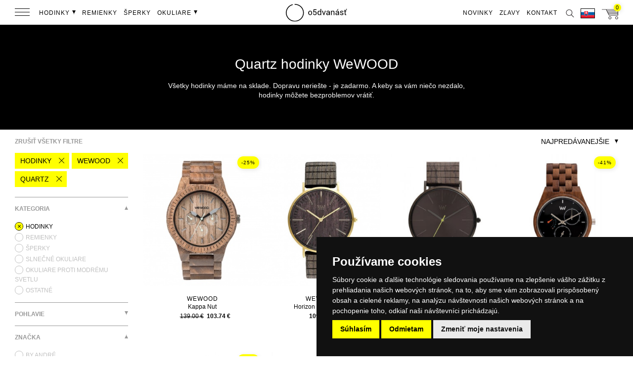

--- FILE ---
content_type: text/html; charset=UTF-8
request_url: https://o5dvanast.sk/produkty/?kategoria%5B%5D=hodinky&znacka%5B%5D=wewood&strojcek%5B%5D=quartz
body_size: 51825
content:

<!DOCTYPE html><html lang="sk"><head>
    <meta charset="utf-8">
    <meta http-equiv="X-UA-Compatible" content="IE=edge,chrome=1">
    <title>→ Quartz hodinky WeWOOD o5dvanásť</title>  
    <meta name="description" content="Quartz hodinky WeWOOD ✅ Všetky hodinky máme na sklade ✅ Dárčekové poukazy ✅ Doručenie zadarmo  a rýchlo ✅ Bezproblémové vrátenie tovaru do…">
    
    <!-- robots follow & index -->
                <meta name="robots" content="index,follow,all">
        
    
    <meta name="keywords" content="hodinky, o5dvanast, o 5 dvanásť, 2355, 2355store, 23:55 store, 2355.sk dámske hodinky, pánske hodinky">
    <meta name="author" content="o5dvanásť">
    <meta name="google-site-verification" content="3fTmnjCgKFHOyLqeVvAdqQKjHq4XjUJcPldGkmzCLwU" />
            
    <meta name="viewport" content="minimum-scale=1.0, maximum-scale=1.0, width=device-width, user-scalable=no">
    <meta name="apple-mobile-web-app-capable" content="yes">
    <meta name="apple-mobile-web-app-status-bar-style" content="black">
    <meta name="format-detection" content="telephone=no">    
    <meta http-equiv="Cache-control" content="max-age=600" >
    
    
  

    <!-- next & prev -->
                          
    
    <!-- lang alternate -->
        <link rel="alternate" href="https://za5dvanact.cz/produkty/?kategorie[]=hodinky&amp;znacka[]=wewood&amp;strojek[]=quartz" hreflang="cs-CZ" />
    <link rel="alternate" href="https://o5dvanast.sk/produkty/?kategoria[]=hodinky&amp;znacka[]=wewood&amp;strojcek[]=quartz" hreflang="sk-SK" />
    <link rel="alternate" href="https://its5to12/products/?category[]=watches&amp;brand[]=wewood&amp;movement[]=quartz" hreflang="en" />
    
    <!-- SOCIAL META TAGS -->
    <meta property="fb:app_id" content="271048436599413" />
    <meta property="og:url" content="https://o5dvanast.sk/produkty/" />
        <meta property="og:site_name" content="o5dvanásť" />
    <meta property="og:title" content="→ Quartz hodinky WeWOOD o5dvanásť" />
    <meta property="og:description" content="Quartz hodinky WeWOOD ✅ Všetky hodinky máme na sklade ✅ Dárčekové poukazy ✅ Doručenie zadarmo  a rýchlo ✅ Bezproblémové vrátenie tovaru do…" />
          
    <meta name="p:domain_verify" content="f01d12f1f749015ba179d0f814028350"/>    
    <!-- SOCIAL META TAGS end -->
    
    <!-- FAVICON -->
    <link rel="apple-touch-icon" sizes="57x57" href="/img/fav/apple-icon-57x57.png?v=2.10.11">
    <link rel="apple-touch-icon" sizes="60x60" href="/img/fav/apple-icon-60x60.png?v=2.10.11">
    <link rel="apple-touch-icon" sizes="72x72" href="/img/fav/apple-icon-72x72.png?v=2.10.11">
    <link rel="apple-touch-icon" sizes="76x76" href="/img/fav/apple-icon-76x76.png?v=2.10.11">
    <link rel="apple-touch-icon" sizes="114x114" href="/img/fav/apple-icon-114x114.png?v=2.10.11">
    <link rel="apple-touch-icon" sizes="120x120" href="/img/fav/apple-icon-120x120.png?v=2.10.11">
    <link rel="apple-touch-icon" sizes="144x144" href="/img/fav/apple-icon-144x144.png?v=2.10.11">
    <link rel="apple-touch-icon" sizes="152x152" href="/img/fav/apple-icon-152x152.png?v=2.10.11">
    <link rel="apple-touch-icon" sizes="180x180" href="/img/fav/apple-icon-180x180.png?v=2.10.11">
    <link rel="icon" type="image/png" sizes="192x192"  href="/img/fav/android-icon-192x192.png?v=2.10.11">
    <link rel="icon" type="image/png" sizes="32x32" href="/img/fav/favicon-32x32.png?v=2.10.11">
    <link rel="icon" type="image/png" sizes="96x96" href="/img/fav/favicon-96x96.png?v=2.10.11">
    <link rel="icon" type="image/png" sizes="16x16" href="/img/fav/favicon-16x16.png?v=2.10.11">
    <link rel="manifest" href="/img/fav/manifest.json">
    <meta name="msapplication-TileColor" content="#000000">
    <meta name="msapplication-TileImage" content="/img/fav/ms-icon-144x144.png?v=2.10.11">
    <meta name="theme-color" content="#fffe38">    
    <meta name="apple-mobile-web-app-title" content="o5dvanásť">
    <meta name="application-name" content="o5dvanásť">    
    <!-- FAVICON end -->    
    
    <link rel="stylesheet" href="/css/global.css?v=2.10.11">       
    <script src="https://o5dvanast.sk/js/jquery.min.js?v=2.10.11"></script>
    <script async src="https://o5dvanast.sk/js/jquery-ui.min.js?v=2.10.11"></script>
    <script async src="https://o5dvanast.sk/js/2355.js?v=2.10.11"></script>
    
    <link rel="stylesheet" href="https://o5dvanast.sk/css/jquery.fancybox.min.css?v=2.10.11" />
    <script src="https://o5dvanast.sk/js/jquery.fancybox.min.js?v=2.10.11"></script>
    
    
    <!-- Google Tag Manager -->
<script>(function(w,d,s,l,i){w[l]=w[l]||[];w[l].push({'gtm.start':
new Date().getTime(),event:'gtm.js'});var f=d.getElementsByTagName(s)[0],
j=d.createElement(s),dl=l!='dataLayer'?'&l='+l:'';j.async=true;j.src=
'https://www.googletagmanager.com/gtm.js?id='+i+dl;f.parentNode.insertBefore(j,f);
})(window,document,'script','dataLayer','GTM-T9DN4G8');</script>
<!-- End Google Tag Manager -->    <script type="text/plain" cookie-consent="tracking">
    window.smartlook||(function(d) {
    var o=smartlook=function(){ o.api.push(arguments)},h=d.getElementsByTagName('head')[0];
    var c=d.createElement('script');o.api=new Array();c.async=true;c.type='text/javascript';
    c.charset='utf-8';c.src='//rec.smartlook.com/recorder.js';h.appendChild(c);
    })(document);
    smartlook('init', 'ddddd5de125f3af8c381dd58311b9f5df674067e');
</script>
    <!-- Google tag (gtag.js) -->
<script async src="https://www.googletagmanager.com/gtag/js?id=G-VLW1D3NVJW"></script>
<script>
  window.dataLayer = window.dataLayer || [];
  function gtag(){dataLayer.push(arguments);}
  gtag('js', new Date());

  gtag('config', 'G-VLW1D3NVJW');
</script>
    <script type="text/plain" cookie-consent="tracking">
(function(l, u, c, i, n, k, a) {l['ModioCZ'] = n;
l[n]=l[n]||function(){(l[n].q=l[n].q||[]).push(arguments)};k=u.createElement(c),
a=u.getElementsByTagName(c)[0];k.async=1;k.src=i;a.parentNode.insertBefore(k,a)
})(window, document, 'script', '//trackingapi.modio.cz/ppc.js', 'modio');
modio('init', 'a242ebf6');
</script>
    
    <script type="application/ld+json">
{ 
    "@context" : "http://schema.org",
    "@type" : "Organization",
    "name" : "o5dvanásť",
    "legalName" : "David Čáp",
    "url" : "https://o5dvanast.sk",
    "telephone" : "+420 +420 799 503 943",
    "email" : "info@o5dvanast.sk",  "foundingDate" : "2011-10-18",
    "address" : [{
    "@type" : "PostalAddress",
        "addressCountry" : "Czech Republic",
        "postalCode" : "415 01",
        "streetAddress" : "Křičkova 1314/2",
        "addressLocality" : "Teplice"
    }],
    "contactPoint" : [{
        "@type" : "ContactPoint",
        "telephone" : "+420 +420 799 503 943",
        "email" : "info@o5dvanast.sk",
        "contactType" : "customer service"
    }],
    "logo" : "https://o5dvanast.sk/2355sk_yellow.png",
    "sameAs" : [ "za5dvanact.cz",
    "2355store",
    "za5dvanact",
    "2355cz"]
}
</script></head><body id="products_new" class="small subtile "><!-- Google Tag Manager (noscript) -->
<noscript><iframe src="https://www.googletagmanager.com/ns.html?id=GTM-T9DN4G8"
height="0" width="0" style="display:none;visibility:hidden"></iframe></noscript>
<!-- End Google Tag Manager (noscript) --><script type="text/plain" cookie-consent="tracking">
      window.fbAsyncInit = function() {
        FB.init({
          appId      : '271048436599413',
          xfbml      : true,
          version    : 'v2.6'
        });
      };

      (function(d, s, id){
         var js, fjs = d.getElementsByTagName(s)[0];
         if (d.getElementById(id)) {return;}
         js = d.createElement(s); js.id = id;
         js.src = "//connect.facebook.net/en_US/sdk.js";
         fjs.parentNode.insertBefore(js, fjs);
       }(document, 'script', 'facebook-jssdk'));
</script>












    <!-- Facebook Pixel Code -->
    <script type="text/plain" cookie-consent="targeting">
        !function(f,b,e,v,n,t,s){if(f.fbq)return;n=f.fbq=function(){n.callMethod?
        n.callMethod.apply(n,arguments):n.queue.push(arguments)};if(!f._fbq)f._fbq=n;
        n.push=n;n.loaded=!0;n.version='2.0';n.queue=[];t=b.createElement(e);t.async=!0;
        t.src=v;s=b.getElementsByTagName(e)[0];s.parentNode.insertBefore(t,s)}(window,
        document,'script','https://connect.facebook.net/en_US/fbevents.js');

                    fbq('init', '980034332027882');
        
            fbq('track', 'PageView');

    </script>
    <noscript><img height="1" width="1" style="display:none" src="https://www.facebook.com/tr?id=980034332027882&ev=PageView&noscript=1" /></noscript>
    <!-- DO NOT MODIFY -->
    <!-- End Facebook Pixel Code -->
















        <!-- Ecomail starts -->
    <script type="text/plain" cookie-consent="targeting">
    ;(function(p,l,o,w,i,n,g){if(!p[i]){p.GlobalSnowplowNamespace=p.GlobalSnowplowNamespace||[];
    p.GlobalSnowplowNamespace.push(i);p[i]=function(){(p[i].q=p[i].q||[]).push(arguments)
    };p[i].q=p[i].q||[];n=l.createElement(o);g=l.getElementsByTagName(o)[0];n.async=1;
    n.src=w;g.parentNode.insertBefore(n,g)}}(window,document,"script","//d70shl7vidtft.cloudfront.net/ecmtr-2.4.2.js","ecotrack"));
    window.ecotrack('newTracker', 'cf', 'd2dpiwfhf3tz0r.cloudfront.net', { // Initialise a tracker
      appId: 'za5dvanact'
    });
    window.ecotrack('setUserIdFromLocation', 'ecmid');
                        window.ecotrack('trackPageView');

    </script>
    <!-- Ecomail stops -->





    
        <!-- Glami piXel for 2355.sk -->
        <script type="text/plain" cookie-consent="tracking">
        (function(f, a, s, h, i, o, n) {f['GlamiTrackerObject'] = i;
        f[i]=f[i]||function(){(f[i].q=f[i].q||[]).push(arguments)};o=a.createElement(s),
        n=a.getElementsByTagName(s)[0];o.async=1;o.src=h;n.parentNode.insertBefore(o,n)
        })(window, document, 'script', '//www.glami.sk/js/compiled/pt.js', 'glami');

        glami('create', 'D423AC2AF424F34EE9C1118105360B19', 'sk');
        glami('track', 'PageView');
        </script>
        <!-- End Glami piXel -->

    
<div id="svg_map"><svg version="1.1" id="icons" xmlns="http://www.w3.org/2000/svg" xmlns:xlink="http://www.w3.org/1999/xlink" x="0px" y="0px"
	 width="1409.643px" height="993.508px" viewBox="0 0 1409.643 993.508" enable-background="new 0 0 1409.643 993.508"
	 xml:space="preserve">
<g id="Layer_14">
	<polyline fill="#00A651" points="-0.875,0.293 1618.597,0.293 1618.597,999.812 -0.875,999.812 	"/>
	<line fill="none" stroke="#231F20" stroke-miterlimit="10" x1="-4.396" y1="380.377" x2="1584.385" y2="380.377"/>
	<line fill="none" stroke="#231F20" stroke-miterlimit="10" x1="-4.396" y1="253.729" x2="1584.385" y2="253.729"/>
	<line fill="none" stroke="#231F20" stroke-miterlimit="10" x1="-4.396" y1="105.729" x2="1584.385" y2="105.729"/>
	<line fill="none" stroke="#231F20" stroke-miterlimit="10" x1="-4.396" y1="73.128" x2="1584.385" y2="73.128"/>
	<line fill="none" stroke="#231F20" stroke-miterlimit="10" x1="-4.396" y1="291.062" x2="1584.385" y2="291.062"/>
	<line fill="none" stroke="#231F20" stroke-miterlimit="10" x1="-4.396" y1="549.393" x2="1584.385" y2="549.393"/>
	<line fill="none" stroke="#231F20" stroke-miterlimit="10" x1="-12.364" y1="647.062" x2="1576.406" y2="647.062"/>
	<line fill="none" stroke="#231F20" stroke-miterlimit="10" x1="-4.396" y1="816.733" x2="1584.385" y2="816.733"/>
	<line fill="none" stroke="#231F20" stroke-miterlimit="10" x1="-4.396" y1="989.725" x2="1584.385" y2="989.725"/>
	<line fill="none" stroke="#231F20" stroke-miterlimit="10" x1="-7.356" y1="859.771" x2="1581.409" y2="859.771"/>
</g>
<g id="icon-return-big">
	<g>
		<g>
			<g>
				<g>
					<path d="M22.47,596.874h1.892c1.193-0.019,2.136-0.334,2.812-0.939c0.688-0.604,1.021-1.432,1.021-2.473
						c0-2.324-1.157-3.492-3.479-3.492c-1.093,0-1.966,0.313-2.604,0.938c-0.646,0.625-0.979,1.444-0.979,2.476H18.61
						c0-1.566,0.574-2.88,1.729-3.92c1.146-1.041,2.606-1.562,4.394-1.562c1.87,0,3.349,0.489,4.398,1.479
						c1.062,0.989,1.597,2.366,1.597,4.133c0,0.862-0.271,1.701-0.835,2.521c-0.562,0.812-1.315,1.412-2.278,1.812
						c1.092,0.354,1.938,0.92,2.521,1.729c0.604,0.805,0.896,1.771,0.896,2.938c0,1.781-0.584,3.188-1.741,4.24
						c-1.165,1.045-2.683,1.562-4.542,1.562c-1.861,0-3.384-0.51-4.552-1.52c-1.168-1.011-1.752-2.341-1.752-3.996h2.525
						c0,1.048,0.354,1.887,1.021,2.512c0.688,0.633,1.602,0.941,2.741,0.941c1.225,0,2.146-0.316,2.796-0.959
						c0.646-0.636,0.975-1.55,0.975-2.737c0-1.146-0.354-2.041-1.062-2.655c-0.711-0.608-1.729-0.938-3.07-0.948h-1.892
						L22.47,596.874L22.47,596.874z"/>
				</g>
				<g>
					<path d="M46.863,599.562c0,2.939-0.505,5.146-1.514,6.59c-1.021,1.437-2.587,2.146-4.729,2.146
						c-2.123,0-3.688-0.701-4.703-2.104c-1.021-1.402-1.549-3.507-1.584-6.291v-3.369c0-2.92,0.505-5.088,1.521-6.506
						c1.007-1.42,2.587-2.127,4.735-2.127c2.146,0,3.71,0.686,4.729,2.051c1.014,1.369,1.521,3.478,1.56,6.334L46.863,599.562
						L46.863,599.562z M44.337,596.108c0-2.146-0.295-3.695-0.896-4.674c-0.604-0.979-1.562-1.479-2.854-1.479
						c-1.289,0-2.229,0.488-2.814,1.462c-0.601,0.979-0.896,2.479-0.914,4.485v4.036c0,2.146,0.312,3.729,0.938,4.757
						c0.622,1.021,1.562,1.532,2.831,1.532c1.239,0,2.171-0.481,2.771-1.444c0.604-0.965,0.92-2.481,0.938-4.562V596.108
						L44.337,596.108z"/>
				</g>
			</g>
			<g>
				<g>
					<path d="M33.64,631.268c-8.452,0.001-16.902-3.217-23.336-9.646c-12.866-12.867-12.866-33.808,0-46.67
						c9.021-9.026,22.604-12.041,34.612-7.688l-0.342,0.938c-11.646-4.229-24.812-1.305-33.563,7.449
						c-12.479,12.478-12.479,32.771,0,45.256c12.476,12.478,32.771,12.479,45.256,0.004c9.107-9.116,11.877-22.729,7.021-34.669
						l0.937-0.376c4.997,12.312,2.146,26.351-7.25,35.752C50.541,628.052,42.09,631.268,33.64,631.268z"/>
				</g>
				<g>
					<g>
						<polygon points="40.305,570.621 39.887,569.712 44.371,567.659 41.996,563.338 42.874,562.856 45.764,568.121 						"/>
					</g>
				</g>
			</g>
		</g>
	</g>
</g>
<g id="icon-return-big-without">
	<g>
		<g>
			<g>
				<g>
					<path d="M1123.883,639.524c-9.99,0.001-19.979-3.806-27.579-11.4c-15.206-15.206-15.206-39.955,0-55.157
						c10.661-10.667,26.713-14.229,40.906-9.084l-0.404,1.108c-13.762-4.997-29.323-1.54-39.666,8.805
						c-14.748,14.746-14.748,38.729,0,53.484c14.744,14.746,38.728,14.748,53.483,0.005c10.764-10.774,14.033-26.86,8.299-40.978
						l1.104-0.439c5.905,14.551,2.535,31.142-8.564,42.252C1143.856,635.723,1133.865,639.524,1123.883,639.524z"/>
				</g>
				<g>
					<g>
						<polygon points="1131.76,567.849 1131.265,566.776 1136.564,564.349 1133.758,559.241 1134.795,558.672 1138.212,564.896 
													"/>
					</g>
				</g>
			</g>
		</g>
	</g>
</g>
<g id="icon-car-big">
	<g>
		<g>
			<path d="M92.745,627.258c-5.475,0-9.919-4.447-9.919-9.916c0-5.472,4.444-9.925,9.919-9.925c5.47,0,9.92,4.453,9.92,9.925
				C102.665,622.811,98.215,627.258,92.745,627.258z M92.745,608.418c-4.918,0-8.919,4.004-8.919,8.924
				c0,4.918,4.001,8.916,8.919,8.916s8.92-3.998,8.92-8.916C101.665,612.422,97.664,608.418,92.745,608.418z"/>
		</g>
		<g>
			<path d="M152.239,627.26c-5.467,0-9.909-4.444-9.909-9.918c0-5.472,4.442-9.925,9.909-9.925c5.479,0,9.931,4.453,9.931,9.925
				C162.164,622.811,157.712,627.26,152.239,627.26z M152.239,608.418c-4.916,0-8.909,4.004-8.909,8.924
				c0,4.918,4,8.918,8.909,8.918c4.927,0,8.931-4,8.931-8.918C161.164,612.422,157.161,608.418,152.239,608.418z"/>
		</g>
		<g>
			<polygon points="167.54,605.901 166.597,605.693 171.813,590.999 142.899,590.999 133.565,567.999 93.078,567.999 77.2,605.815 
				76.277,605.555 92.412,566.999 134.239,566.999 143.573,589.999 173.226,589.999 			"/>
		</g>
		<g>
			<path fill="none" stroke="#000000" stroke-miterlimit="10" d="M158.058,586.318"/>
		</g>
		<g>
			<rect x="108" y="617.999" width="27" height="1"/>
		</g>
		<g>
			<polygon points="148,590.999 124,590.999 133.319,567.233 134.249,567.727 125.471,589.999 148,589.999 			"/>
		</g>
	</g>
</g>
<g id="icon-watches-big">
	<g>
		<g>
			<rect x="216.972" y="556.575" fill="#FFFFFF" width="12.938" height="81"/>
			<path d="M230.417,638.075H216.47l0.002-82h13.938L230.417,638.075L230.417,638.075z M217.47,637.075h11.938v-80H217.47V637.075z"
				/>
		</g>
		<g>
			
				<rect x="217.023" y="556.623" transform="matrix(-0.866 0.5001 -0.5001 -0.866 715.6018 1002.4761)" fill="#FFFFFF" width="12.886" height="81.015"/>
			<path d="M237.905,636.053l-41.002-71.015l12.025-6.941l41,71.021L237.905,636.053z M198.268,565.405l40.002,69.275l10.293-5.938
				l-40-69.28L198.268,565.405z"/>
		</g>
		<g>
			
				<rect x="217.012" y="556.634" transform="matrix(-0.5 0.866 -0.866 -0.5 852.2953 702.1781)" fill="#FFFFFF" width="12.877" height="80.974"/>
			<path d="M255.451,623.587l-71.02-41l6.938-12.025l71.021,41.001L255.451,623.587z M185.802,582.221l69.273,40l5.938-10.292
				l-69.28-40.001L185.802,582.221z"/>
		</g>
		<g>
			<rect x="182.917" y="590.576" fill="#FFFFFF" width="81" height="12.938"/>
			<path d="M182.417,604.018V590.08h82v13.938H182.417z M183.417,591.075v11.938l80-0.002v-11.938L183.417,591.075L183.417,591.075z
				"/>
		</g>
		<g>
			
				<rect x="216.964" y="556.549" transform="matrix(0.5 0.8661 -0.8661 0.5 628.7839 105.0685)" fill="#FFFFFF" width="12.884" height="80.99"/>
			<path d="M191.38,623.587l-6.938-12.025l71.018-40.999l6.938,12.021L191.38,623.587z M185.804,611.928l5.938,10.293l69.275-40.002
				l-5.938-10.29L185.804,611.928z"/>
		</g>
		<g>
			
				<rect x="216.902" y="556.555" transform="matrix(0.8661 0.4998 -0.4998 0.8661 328.3216 -31.7021)" fill="#FFFFFF" width="12.88" height="80.995"/>
			<path d="M208.926,636.052l-12.021-6.938l41-71.021l12.021,6.939L208.926,636.052z M198.268,628.741l10.293,5.938l39.997-69.271
				l-10.29-5.939L198.268,628.741z"/>
		</g>
		<g>
			<rect x="216.917" y="556.575" fill="#FFFFFF" width="13" height="81"/>
			<path d="M230.417,638.075h-14v-82h14V638.075z M217.417,637.075h12v-80h-12V637.075z"/>
		</g>
		<g>
			<g>
				<circle fill="#FFFFFF" cx="223.413" cy="596.539" r="12.358"/>
				<path d="M223.413,609.396c-7.096,0-12.854-5.771-12.854-12.855s5.771-12.858,12.854-12.858s12.854,5.771,12.854,12.858
					C236.269,603.628,230.502,609.396,223.413,609.396z M223.413,584.68c-6.538,0-11.854,5.319-11.854,11.858
					s5.312,11.854,11.854,11.854s11.854-5.313,11.854-11.854S229.952,584.68,223.413,584.68z"/>
			</g>
			<g>
				<g>
					<rect x="223.091" y="585.374" width="1" height="3.398"/>
				</g>
				<g>
					
						<rect x="217.052" y="587.837" transform="matrix(-0.4999 -0.8661 0.8661 -0.4999 -181.3977 1071.9315)" width="3.446" height="0.999"/>
				</g>
				<g>
					
						<rect x="213.665" y="591.366" transform="matrix(-0.8658 -0.5003 0.5003 -0.8658 105.7427 1212.0857)" width="3.447" height="0.998"/>
				</g>
				<g>
					<rect x="212.414" y="596.055" width="3.219" height="1"/>
				</g>
				<g>
					
						<rect x="214.904" y="599.495" transform="matrix(-0.4996 -0.8663 0.8663 -0.4996 -197.7849 1088.1869)" width="0.999" height="3.448"/>
				</g>
				<g>
					
						<rect x="218.387" y="602.989" transform="matrix(-0.8674 -0.4976 0.4976 -0.8674 107.8404 1238.1641)" width="1.001" height="3.449"/>
				</g>
				<g>
					<rect x="223.091" y="603.977" width="1" height="3.576"/>
				</g>
				<g>
					
						<rect x="226.488" y="603.852" transform="matrix(-0.4996 -0.8662 0.8662 -0.4996 -181.2713 1103.994)" width="3.45" height="0.997"/>
				</g>
				<g>
					<rect x="229.854" y="600.539" transform="matrix(-0.866 -0.5 0.5 -0.866 131.6299 1237.3444)" width="3.449" height="0.999"/>
				</g>
				<g>
					<rect x="231.015" y="596.055" width="3.396" height="1"/>
				</g>
				<g>
					
						<rect x="230.958" y="590.278" transform="matrix(-0.4992 -0.8665 0.8665 -0.4992 -165.9667 1088.0762)" width="1" height="3.445"/>
				</g>
				<g>
					<rect x="227.754" y="586.807" transform="matrix(-0.866 -0.5 0.5 -0.866 131.6368 1212.3333)" width="0.998" height="3.445"/>
				</g>
				<g>
					<g>
						<polygon points="224.091,598.146 219.906,591.368 220.757,590.844 223.091,594.624 223.091,591.991 224.091,591.991 						"/>
					</g>
				</g>
			</g>
		</g>
	</g>
</g>
<g id="icon-house-big">
	<g>
		<g>
			<polygon points="382.009,637.999 312.009,637.999 312.009,599.999 293,599.999 293,637.999 279,637.999 279,588.999 280,588.999 
				280,636.999 292,636.999 292,598.999 313.009,598.999 313.009,636.999 381.009,636.999 381.009,588.999 382.009,588.999 			"/>
		</g>
		<g>
			<path d="M373.009,623.999h-53v-25h53V623.999z M321.009,622.999h51v-23h-51V622.999z"/>
		</g>
		<g>
			<polygon points="386.471,588.077 376.101,563.999 285.762,563.999 275.892,587.426 274.97,587.039 285.098,562.999 
				376.76,562.999 387.389,587.688 			"/>
		</g>
		<g>
			<circle fill="#FFFFFF" cx="316.43" cy="574.598" r="18"/>
			<path d="M316.43,593.098c-10.201,0-18.5-8.299-18.5-18.5c0-10.188,8.299-18.5,18.5-18.5c10.2,0,18.5,8.312,18.5,18.5
				C334.93,584.799,326.635,593.098,316.43,593.098z M316.43,557.098c-9.646,0-17.5,7.854-17.5,17.5c0,9.649,7.854,17.5,17.5,17.5
				c9.646,0,17.5-7.851,17.5-17.5C333.93,564.949,326.074,557.098,316.43,557.098z"/>
		</g>
		<g>
			<g>
				<rect x="316.009" y="558.999" width="1" height="5"/>
			</g>
			<g>
				
					<rect x="307.444" y="562.397" transform="matrix(-0.5001 -0.866 0.866 -0.5001 -22.5096 1112.7957)" width="4.999" height="0.997"/>
			</g>
			<g>
				<rect x="302.486" y="567.328" transform="matrix(-0.866 -0.5 0.5 -0.866 285.1956 1212.071)" width="5" height="0.997"/>
			</g>
			<g>
				<rect x="300.009" y="574.999" width="5" height="1"/>
			</g>
			<g>
				
					<rect x="304.343" y="579.19" transform="matrix(-0.4995 -0.8663 0.8663 -0.4995 -46.8134 1136.3301)" width="1.001" height="4.995"/>
			</g>
			<g>
				
					<rect x="309.553" y="584.101" transform="matrix(-0.8649 -0.5019 0.5019 -0.8649 283.7937 1249.5757)" width="0.998" height="4.994"/>
			</g>
			<g>
				<rect x="316.009" y="585.999" width="1" height="5"/>
			</g>
			<g>
				<rect x="320.94" y="585.782" transform="matrix(-0.5 -0.866 0.866 -0.5 -22.571 1159.5303)" width="5" height="0.998"/>
			</g>
			<g>
				<rect x="325.873" y="580.835" transform="matrix(-0.866 -0.5 0.5 -0.866 322.082 1248.9695)" width="5" height="0.998"/>
			</g>
			<g>
				<rect x="327.009" y="574.999" width="5" height="1"/>
			</g>
			<g>
				<rect x="327.776" y="565.669" transform="matrix(-0.5 -0.866 0.866 -0.5 0.3853 1136.5613)" width="0.998" height="5"/>
			</g>
			<g>
				
					<rect x="322.942" y="560.74" transform="matrix(-0.8674 -0.4976 0.4976 -0.8674 323.7234 1212.7445)" width="1.001" height="5.002"/>
			</g>
			<g>
				<rect x="316.009" y="568.999" width="1" height="6"/>
			</g>
			<g>
				
					<rect x="309.88" y="570.307" transform="matrix(-0.5173 -0.8558 0.8558 -0.5173 -11.541 1135.1077)" width="8.948" height="1.004"/>
			</g>
		</g>
	</g>
</g>
<g id="icon-arrow-down-white">
	<g>
		<g>
			<g>
				<rect x="4.514" y="123" fill="#FFFFFF" width="1" height="46"/>
			</g>
			<g>
				<g>
					<polygon fill="#FFFFFF" points="1,165.23 1.733,164.548 5.089,168.16 8.447,164.548 9.179,165.23 5.089,169.628 					"/>
				</g>
			</g>
		</g>
	</g>
</g>
<g id="icon-arrow-down-black">
	<g>
		<g>
			<g>
				<rect x="20.428" y="123" width="1" height="46"/>
			</g>
			<g>
				<g>
					<polygon points="16.914,165.23 17.647,164.548 21.003,168.16 24.361,164.548 25.093,165.23 21.003,169.628 					"/>
				</g>
			</g>
		</g>
	</g>
</g>
<g id="icon-arrow-left-white">
	<g>
		<g>
			<rect x="75" y="113" fill="#FFFFFF" width="28" height="1"/>
		</g>
		<g>
			<g>
				<polygon fill="#FFFFFF" points="78.245,109.05 78.927,109.783 75.315,113.139 78.927,116.497 78.245,117.229 73.847,113.139 
									"/>
			</g>
		</g>
	</g>
</g>
<g id="icon-arrow-right-white">
	<g>
		<g>
			<rect x="109" y="113" fill="#FFFFFF" width="28" height="1"/>
		</g>
		<g>
			<g>
				<polygon fill="#FFFFFF" points="133.994,117.23 133.312,116.498 136.923,113.141 133.312,109.784 133.994,109.051 
					138.392,113.141 				"/>
			</g>
		</g>
	</g>
</g>
<g id="icon-arrow-left-black">
	<g>
		<g>
			<rect x="148" y="113" fill="#231F20" width="28" height="1"/>
		</g>
		<g>
			<g>
				<polygon fill="#231F20" points="151.245,109.05 151.927,109.783 148.315,113.139 151.927,116.497 151.245,117.229 
					146.847,113.139 				"/>
			</g>
		</g>
	</g>
</g>
<g id="icon-arrow-right-black">
	<g>
		<g>
			<rect x="182" y="113" fill="#231F20" width="28" height="1"/>
		</g>
		<g>
			<g>
				<polygon fill="#231F20" points="206.994,117.23 206.312,116.498 209.923,113.141 206.312,109.784 206.994,109.051 
					211.392,113.141 				"/>
			</g>
		</g>
	</g>
</g>
<g id="icon-arrow-left">
	<g>
		<g>
			<rect x="1" y="113" fill="#FFFF00" width="29" height="1"/>
		</g>
		<g>
			<g>
				<polygon fill="#FFFF00" points="4.312,109.614 4.994,110.346 1.382,113.703 4.994,117.06 4.312,117.792 -0.086,113.703 				"/>
			</g>
		</g>
	</g>
</g>
<g id="icon-arrow-right">
	<g>
		<g>
			<rect x="35" y="113" fill="#FFFF00" width="28" height="1"/>
		</g>
		<g>
			<g>
				<polygon fill="#FFFF00" points="60.139,117.793 59.457,117.061 63.068,113.705 59.457,110.347 60.139,109.615 64.537,113.705 
									"/>
			</g>
		</g>
	</g>
</g>
<g id="icon-arrow-circle-down">
	<g>
		<g>
			<path fill="#FFFFFF" d="M53.498,786.245c-29.229,0-53-23.774-53-53c0-29.229,23.771-53,53-53c29.229,0,53,23.771,53,53
				C106.498,762.471,82.722,786.245,53.498,786.245z M53.498,681.245c-28.673,0-52,23.327-52,52c0,28.674,23.327,52,52,52
				s52-23.326,52-52C105.498,704.573,82.171,681.245,53.498,681.245z"/>
		</g>
		<g>
			<g>
				<rect x="52" y="709.999" fill="#FFFFFF" width="1" height="46"/>
			</g>
			<g>
				<g>
					<polygon fill="#FFFFFF" points="48.486,752.229 49.219,751.548 52.575,755.159 55.933,751.548 56.665,752.229 52.575,756.628 
											"/>
				</g>
			</g>
		</g>
	</g>
</g>
<g id="icon-arrow-circle-down-black">
	<g>
		<g>
			<path d="M163.498,786.245c-29.229,0-53-23.774-53-53c0-29.229,23.771-53,53-53c29.229,0,53,23.771,53,53
				C216.498,762.471,192.722,786.245,163.498,786.245z M163.498,681.245c-28.673,0-52,23.326-52,52c0,28.672,23.327,52,52,52
				s52-23.328,52-52C215.498,704.572,192.171,681.245,163.498,681.245z"/>
		</g>
		<g>
			<g>
				<rect x="163" y="709.999" width="1" height="46"/>
			</g>
			<g>
				<g>
					<polygon points="159.486,752.229 160.219,751.547 163.575,755.157 166.933,751.547 167.665,752.229 163.575,756.627 					"/>
				</g>
			</g>
		</g>
	</g>
</g>
<g id="icon-return">
	<g>
		<g>
			<g>
				<path fill="#FFFFFF" d="M121.492,101.425c-2.688,0-5.385-1.023-7.432-3.071c-4.094-4.094-4.094-10.755,0-14.85
					c2.684-2.68,6.608-3.707,10.27-2.687l-0.271,0.963c-3.312-0.925-6.863,0.008-9.287,2.431c-3.705,3.705-3.705,9.73,0,13.436
					s9.729,3.705,13.438,0.002c2.707-2.707,3.521-6.747,2.088-10.293l0.936-0.375c1.594,3.918,0.688,8.383-2.312,11.375
					C126.869,100.401,124.18,101.425,121.492,101.425z"/>
			</g>
			<g>
				<g>
					<polygon fill="#FFFFFF" points="120.129,84.829 119.598,83.98 123.781,81.371 120.871,77.389 121.68,76.799 125.223,81.649 
											"/>
				</g>
			</g>
		</g>
	</g>
</g>
<g id="icon-car">
	<g>
		<g>
			<path fill="#FFFFFF" d="M83.395,94.846c-1.79,0-3.246-1.456-3.246-3.246c0-1.791,1.456-3.248,3.246-3.248
				s3.246,1.457,3.246,3.248C86.641,93.39,85.185,94.846,83.395,94.846z M83.395,89.352c-1.232,0-2.246,1.008-2.246,2.248
				c0,1.238,1.014,2.246,2.246,2.246c1.229,0,2.246-1.008,2.246-2.246C85.641,90.36,84.633,89.352,83.395,89.352z"/>
		</g>
		<g>
			<path fill="#FFFFFF" d="M100.744,94.848c-1.79,0-3.246-1.457-3.246-3.248s1.456-3.248,3.246-3.248
				c1.791,0,3.248,1.457,3.248,3.248S102.535,94.848,100.744,94.848z M100.744,89.352c-1.238,0-2.246,1.008-2.246,2.248
				c0,1.24,1.008,2.248,2.246,2.248c1.234,0,2.248-1.008,2.248-2.248C102.992,90.36,101.984,89.352,100.744,89.352z"/>
		</g>
		<g>
			<polygon fill="#FFFFFF" points="105.537,88.905 104.6,88.554 105.936,85 97.777,85 95.055,78 83.724,78 79.186,88.597 
				78.267,88.204 83.065,77 95.738,77 98.461,84 107.38,84 			"/>
		</g>
		<g>
			<path fill="#FFFFFF" stroke="#000000" stroke-miterlimit="10" d="M102.439,82.553"/>
		</g>
		<g>
			<rect x="87" y="92" fill="#FFFFFF" width="7" height="1"/>
		</g>
		<g>
			<polygon fill="#FFFFFF" points="98,85 92.063,85 94.128,77.706 95.09,77.978 93.386,84 98,84 			"/>
		</g>
	</g>
</g>
<g id="icon-phone">
	<g>
		<path fill="#FFFFFF" d="M60.324,96.19C60.323,96.19,60.323,96.19,60.324,96.19c-1.345-0.001-3.219-2.892-3.775-4.766
			c-0.917-3.046,0.448-6.421,4.062-10.031c3.604-3.608,6.992-4.972,10.031-4.059c1.875,0.563,5.089,2.594,4.729,4.003
			c-0.229,0.95-2.287,2.541-2.91,3.006c-0.068,0.049-0.812,0.476-1.662,0.476c-0.57,0-1.091-0.204-1.479-0.59
			c-0.978-0.977-1.65-1.393-2.271-1.393c-0.729,0-1.604,0.578-3.021,1.993c-2.502,2.502-2.593,3.292-0.604,5.283
			c1.221,1.217,0.188,3.015,0.146,3.091c-0.491,0.67-2.084,2.722-3.031,2.96C60.478,96.181,60.401,96.19,60.324,96.19z
			 M68.745,78.057c-2.247,0-4.748,1.361-7.438,4.044c-3.329,3.329-4.604,6.369-3.812,9.036c0.604,2.008,2.311,4.035,2.812,4.054
			c0.415-0.119,1.589-1.4,2.438-2.537l0,0c-0.005,0,0.646-1.173-0.021-1.833c-2.396-2.395-2.271-3.833,0.604-6.697
			c1.411-1.411,2.521-2.286,3.729-2.286c0.917,0,1.771,0.489,2.979,1.686c0.194,0.2,0.445,0.297,0.771,0.297
			c0.562,0,1.104-0.307,1.104-0.31c1.104-0.822,2.396-2.009,2.482-2.415c-0.004-0.489-2.038-2.197-4.053-2.803
			C69.828,78.136,69.288,78.057,68.745,78.057z"/>
	</g>
</g>
<g id="icon-search">
	<g>
		
			<rect x="45.804" y="89.51" transform="matrix(-0.707 -0.7072 0.7072 -0.707 21.0725 188.7496)" fill="#FFFFFF" width="7.657" height="1.001"/>
	</g>
	<g>
		<path fill="#FFFFFF" d="M42.927,89.678c-3.518,0-6.375-2.859-6.375-6.375c0-3.515,2.857-6.375,6.375-6.375
			c3.521,0,6.375,2.86,6.375,6.375C49.302,86.819,46.443,89.678,42.927,89.678z M42.927,77.928c-2.967,0-5.375,2.411-5.375,5.375
			c0,2.963,2.408,5.375,5.375,5.375c2.971,0,5.375-2.412,5.375-5.375C48.302,80.339,45.89,77.928,42.927,77.928z"/>
	</g>
</g>
<g id="icon-cart">
	<g>
		<g>
			<path fill="#FFFFFF" d="M16.912,98.039c-1.654,0-2.998-1.347-2.998-3c0-1.654,1.344-3,2.998-3c1.65,0,3.001,1.346,3.001,3
				C19.913,96.693,18.568,98.039,16.912,98.039z M16.912,93.039c-1.104,0-1.998,0.897-1.998,2c0,1.104,0.896,2,1.998,2
				c1.104,0,2.001-0.896,2.001-2C18.914,93.938,18.015,93.039,16.912,93.039z"/>
		</g>
		<g>
			<path fill="#FFFFFF" d="M30.845,98.039c-1.654,0-3-1.347-3-3c0-1.654,1.346-3,3-3c1.646,0,3,1.346,3,3
				C33.845,96.693,32.5,98.039,30.845,98.039z M30.845,93.039c-1.104,0-2,0.897-2,2c0,1.104,0.896,2,2,2c1.104,0,2-0.896,2-2
				C32.845,93.938,31.949,93.039,30.845,93.039z"/>
		</g>
		<g>
			<path fill="#FFFFFF" d="M34,90.125H14.78l-6.09-12H0v-1h34V90.125z M15.396,89.125H33v-11H9.812L15.396,89.125z"/>
		</g>
		<g>
			<polygon fill="#FFFFFF" points="33,81.125 11,81.125 10,80.125 33,80.125 			"/>
		</g>
		<g>
			<rect x="12" y="83.125" fill="#FFFFFF" width="21" height="1"/>
		</g>
		<g>
			<polygon fill="#FFFFFF" points="33,87.125 14,87.125 13,86.125 33,86.125 			"/>
		</g>
	</g>
</g>
<g id="icon-eye">
	<path fill="#FFFFFF" d="M371.302,98.406c-10.312,0-17.132-10.325-17.416-10.765l-0.188-0.279l0.188-0.273
		c0.062-0.095,6.562-9.487,17.409-9.487c11.021,0,17.312,9.399,17.375,9.494l0.167,0.256l-0.149,0.267
		C388.634,87.724,382.406,98.406,371.302,98.406z M354.921,87.376c1.17,1.651,7.542,10.029,16.385,10.029
		c9.562,0,15.335-8.399,16.354-10.021c-1.066-1.47-6.886-8.788-16.354-8.788C362.01,78.6,356.056,85.864,354.921,87.376z
		 M371.281,95.576c-4.176,0-7.573-3.397-7.573-7.573c0-4.176,3.396-7.574,7.573-7.574s7.573,3.398,7.573,7.574
		C378.856,92.179,375.455,95.576,371.281,95.576z M371.281,81.429c-3.625,0-6.573,2.949-6.573,6.574
		c0,3.624,2.948,6.573,6.573,6.573s6.573-2.949,6.573-6.573C377.856,84.378,374.906,81.429,371.281,81.429z M371.281,92.747
		c-2.617,0-4.745-2.128-4.745-4.744c0-0.303,0.029-0.612,0.096-0.917l0.107-0.575l0.55,0.202c0.916,0.336,1.938,0.001,2.49-0.787
		c0.4-0.566,0.499-1.271,0.271-1.933l-0.191-0.553l0.573-0.104c0.279-0.052,0.562-0.078,0.854-0.078
		c2.615,0,4.743,2.128,4.743,4.744S373.899,92.747,371.281,92.747z"/>
</g>
<g id="icon-eye-black">
	<path d="M412.969,98.406c-10.312,0-17.132-10.325-17.416-10.765l-0.188-0.279l0.188-0.273c0.062-0.095,6.562-9.487,17.409-9.487
		c11.022,0,17.312,9.399,17.376,9.494l0.166,0.256l-0.149,0.267C430.302,87.724,424.073,98.406,412.969,98.406z M396.588,87.376
		c1.17,1.651,7.542,10.029,16.385,10.029c9.562,0,15.335-8.399,16.354-10.021c-1.063-1.47-6.885-8.788-16.354-8.788
		C403.677,78.6,397.723,85.864,396.588,87.376z M412.948,95.576c-4.176,0-7.567-3.397-7.567-7.573c0-4.176,3.396-7.574,7.567-7.574
		c4.183,0,7.573,3.398,7.573,7.574C420.523,92.179,417.128,95.576,412.948,95.576z M412.948,81.429
		c-3.625,0-6.567,2.949-6.567,6.574c0,3.624,2.942,6.573,6.567,6.573s6.573-2.949,6.573-6.573
		C419.523,84.378,416.573,81.429,412.948,81.429z M412.948,92.747c-2.617,0-4.745-2.128-4.745-4.744
		c0-0.303,0.029-0.612,0.096-0.917l0.107-0.575l0.55,0.202c0.916,0.336,1.938,0.001,2.49-0.787c0.4-0.566,0.499-1.271,0.271-1.933
		l-0.192-0.553l0.573-0.104c0.279-0.052,0.562-0.078,0.854-0.078c2.615,0,4.743,2.128,4.743,4.744S415.566,92.747,412.948,92.747z"
		/>
</g>
<g id="icon-box">
	<g>
		<polygon fill="none" stroke="#FFFFFF" stroke-miterlimit="10" points="296.873,85.406 296.873,98.248 310.844,98.248 
			310.865,85.406 		"/>
		<polyline fill="none" stroke="#FFFFFF" stroke-miterlimit="10" points="310.983,98.295 317.384,91.992 317.474,78.728 
			303.317,78.728 296.705,85.332 		"/>
		<line fill="none" stroke="#FFFFFF" stroke-miterlimit="10" x1="305.104" y1="88.276" x2="308.635" y2="88.276"/>
		<line fill="none" stroke="#FFFFFF" stroke-miterlimit="10" x1="305.159" y1="90.199" x2="307.985" y2="90.199"/>
		<line fill="none" stroke="#FFFFFF" stroke-miterlimit="10" x1="315.405" y1="91.099" x2="315.405" y2="89.97"/>
		<line fill="none" stroke="#FFFFFF" stroke-miterlimit="10" x1="317.427" y1="78.691" x2="310.815" y2="85.472"/>
		<polyline fill="none" stroke="#FFFFFF" stroke-miterlimit="10" points="303.44,96.253 298.906,96.253 298.906,93.097 		"/>
	</g>
</g>
<g id="icon-box-black">
	<g>
		<polygon fill="none" stroke="#000000" stroke-miterlimit="10" points="326.037,85.406 326.037,98.248 340.01,98.248 
			340.031,85.406 		"/>
		<polyline fill="none" stroke="#000000" stroke-miterlimit="10" points="340.15,98.295 346.551,91.992 346.641,78.728 
			332.484,78.728 325.869,85.332 		"/>
		<line fill="none" stroke="#000000" stroke-miterlimit="10" x1="334.271" y1="88.276" x2="337.802" y2="88.276"/>
		<line fill="none" stroke="#000000" stroke-miterlimit="10" x1="334.326" y1="90.199" x2="337.152" y2="90.199"/>
		<line fill="none" stroke="#000000" stroke-miterlimit="10" x1="344.572" y1="91.099" x2="344.572" y2="89.97"/>
		<line fill="none" stroke="#000000" stroke-miterlimit="10" x1="346.594" y1="78.691" x2="339.982" y2="85.472"/>
		<polyline fill="none" stroke="#000000" stroke-miterlimit="10" points="332.607,96.253 328.073,96.253 328.073,93.097 		"/>
	</g>
</g>
<g id="icon-cart-black">
	<g>
		<g>
			<path fill="#231F20" d="M153.912,98.24c-1.654,0-2.998-1.346-2.998-3c0-1.653,1.344-3,2.998-3c1.65,0,3.001,1.347,3.001,3
				C156.913,96.894,155.568,98.24,153.912,98.24z M153.912,93.24c-1.104,0-1.998,0.897-1.998,2c0,1.104,0.896,2,1.998,2
				c1.104,0,2.001-0.896,2.001-2C155.914,94.138,155.015,93.24,153.912,93.24z"/>
		</g>
		<g>
			<path fill="#231F20" d="M167.845,98.24c-1.654,0-3-1.346-3-3c0-1.653,1.346-3,3-3c1.646,0,3,1.347,3,3
				C170.845,96.894,169.5,98.24,167.845,98.24z M167.845,93.24c-1.104,0-2,0.897-2,2c0,1.104,0.896,2,2,2c1.104,0,2-0.896,2-2
				C169.845,94.138,168.949,93.24,167.845,93.24z"/>
		</g>
		<g>
			<path fill="#231F20" d="M171,90.326h-19.218l-6.096-12H137v-1h34V90.326z M152.396,89.326H170v-11h-23.188L152.396,89.326z"/>
		</g>
		<g>
			<polygon fill="#231F20" points="170,81.326 148,81.326 147,80.326 170,80.326 			"/>
		</g>
		<g>
			<rect x="149" y="83.326" fill="#231F20" width="21" height="1"/>
		</g>
		<g>
			<polygon fill="#231F20" points="170,87.326 151,87.326 150,86.326 170,86.326 			"/>
		</g>
	</g>
</g>
<g id="icon-search-black">
	<g>
		<g>
			
				<rect x="182.789" y="89.716" transform="matrix(-0.7071 -0.7071 0.7071 -0.7071 254.7841 285.9677)" fill="#231F20" width="7.658" height="1"/>
		</g>
		<g>
			<path fill="#231F20" d="M179.927,89.878c-3.521,0-6.375-2.859-6.375-6.375s2.854-6.375,6.375-6.375
				c3.516,0,6.375,2.859,6.375,6.375C186.302,87.02,183.443,89.878,179.927,89.878z M179.927,78.128
				c-2.975,0-5.375,2.411-5.375,5.375c0,2.963,2.4,5.375,5.375,5.375c2.963,0,5.375-2.412,5.375-5.375S182.89,78.128,179.927,78.128
				z"/>
		</g>
	</g>
</g>
<g id="icon-phone-black">
	<g>
		<path fill="#231F20" d="M197.324,96.391C197.323,96.391,197.323,96.391,197.324,96.391c-1.345-0.001-3.219-2.892-3.775-4.766
			c-0.917-3.046,0.448-6.421,4.062-10.031c3.604-3.609,6.992-4.972,10.031-4.059c1.875,0.563,5.089,2.594,4.729,4.003
			c-0.229,0.949-2.287,2.541-2.91,3.006c-0.068,0.049-0.812,0.476-1.652,0.476c-0.58,0-1.101-0.204-1.479-0.59
			c-0.979-0.977-1.654-1.393-2.271-1.393c-0.729,0-1.604,0.577-3.021,1.992c-2.502,2.502-2.597,3.292-0.604,5.284
			c1.218,1.216,0.188,3.015,0.146,3.09c-0.495,0.67-2.084,2.723-3.035,2.96C197.478,96.381,197.401,96.391,197.324,96.391z
			 M205.745,78.257c-2.247,0-4.748,1.361-7.438,4.044c-3.329,3.329-4.604,6.369-3.812,9.036c0.604,2.008,2.311,4.035,2.812,4.054
			c0.415-0.119,1.589-1.401,2.438-2.537l0,0c-0.005,0,0.646-1.173-0.021-1.833c-2.396-2.394-2.271-3.833,0.604-6.698
			c1.411-1.41,2.521-2.285,3.729-2.285c0.917,0,1.771,0.488,2.979,1.686c0.194,0.2,0.445,0.297,0.771,0.297
			c0.562,0,1.104-0.307,1.104-0.31c1.104-0.822,2.396-2.009,2.482-2.415c-0.004-0.489-2.038-2.197-4.053-2.803
			C206.828,78.337,206.288,78.257,205.745,78.257z"/>
	</g>
</g>
<g id="icon-car-black">
	<g>
		<g>
			<path fill="#231F20" d="M220.395,95.046c-1.79,0-3.246-1.456-3.246-3.246c0-1.791,1.456-3.248,3.246-3.248
				s3.246,1.457,3.246,3.248C223.641,93.59,222.185,95.046,220.395,95.046z M220.395,89.552c-1.232,0-2.246,1.008-2.246,2.248
				c0,1.238,1.014,2.246,2.246,2.246c1.229,0,2.246-1.008,2.246-2.246C222.641,90.561,221.633,89.552,220.395,89.552z"/>
		</g>
		<g>
			<path fill="#231F20" d="M237.744,95.048c-1.79,0-3.246-1.457-3.246-3.248s1.456-3.248,3.246-3.248
				c1.791,0,3.248,1.457,3.248,3.248S239.535,95.048,237.744,95.048z M237.744,89.552c-1.238,0-2.246,1.008-2.246,2.248
				c0,1.24,1.008,2.248,2.246,2.248c1.234,0,2.248-1.008,2.248-2.248C239.992,90.56,238.984,89.552,237.744,89.552z"/>
		</g>
		<g>
			<polygon fill="#231F20" points="242.537,89.006 241.6,88.604 242.936,85 234.777,85 232.055,78 220.724,78 216.186,88.697 
				215.267,88.254 220.065,77 232.738,77 235.461,84 244.38,84 			"/>
		</g>
		<g>
			<path fill="#231F20" stroke="#000000" stroke-miterlimit="10" d="M239.439,82.753"/>
		</g>
		<g>
			<rect x="224" y="92" fill="#231F20" width="7" height="1"/>
		</g>
		<g>
			<polygon fill="#231F20" points="235,85 229.063,85 231.128,77.806 232.09,78.028 230.386,84 235,84 			"/>
		</g>
	</g>
</g>
<g id="icon-return-black">
	<g>
		<g>
			<g>
				<path fill="#231F20" d="M258.492,101.625c-2.688,0-5.385-1.023-7.432-3.071c-4.094-4.094-4.094-10.755,0-14.85
					c2.684-2.681,6.613-3.707,10.27-2.687l-0.271,0.963c-3.312-0.925-6.863,0.007-9.287,2.431c-3.705,3.705-3.705,9.73,0,13.436
					c3.705,3.706,9.729,3.705,13.438,0.002c2.707-2.707,3.521-6.747,2.088-10.293l0.936-0.375c1.594,3.918,0.688,8.383-2.312,11.375
					C263.869,100.602,261.18,101.625,258.492,101.625z"/>
			</g>
			<g>
				<g>
					<polygon fill="#231F20" points="257.129,85.03 256.598,84.181 260.781,81.571 257.871,77.589 258.68,77 262.223,81.85 					"/>
				</g>
			</g>
		</g>
	</g>
</g>
<g id="icon-messenger">
	<path fill="#FFFFFF" d="M453.163,76.582c-6.903,0-12.508,5.217-12.508,11.652c0,3.667,1.817,6.938,4.66,9.074v4.443l4.258-2.353
		c1.144,0.316,2.347,0.487,3.588,0.487c6.907,0,12.513-5.217,12.513-11.652C465.674,81.8,460.073,76.582,453.163,76.582z
		 M454.406,92.273l-3.187-3.418l-6.216,3.418l6.836-7.302l3.265,3.418l6.138-3.418L454.406,92.273z"/>
</g>
<g id="icon-messenger-black">
	<path d="M484.185,76.582c-6.907,0-12.508,5.217-12.508,11.652c0,3.667,1.812,6.938,4.661,9.074v4.443l4.258-2.353
		c1.138,0.316,2.342,0.487,3.588,0.487c6.906,0,12.508-5.217,12.508-11.652C496.692,81.8,491.094,76.582,484.185,76.582z
		 M485.427,92.273l-3.188-3.418l-6.215,3.418l6.836-7.302l3.269,3.418l6.139-3.418L485.427,92.273z"/>
</g>
<g id="icon-facebook">
	<g>
		<circle fill="#999999" cx="14.941" cy="272.895" r="12.943"/>
		<g>
			<path fill="#FFFFFF" d="M15.588,279.663v-6.158h2.062l0.312-2.4h-2.377v-1.533c0-0.692,0.188-1.168,1.188-1.168h1.271v-2.147
				c-0.221-0.029-0.979-0.094-1.854-0.094c-1.83,0-3.086,1.118-3.086,3.174v1.77h-2.066v2.4h2.066v6.158L15.588,279.663
				L15.588,279.663z"/>
		</g>
	</g>
</g>
<g id="icon-instagram">
	<g>
		<circle fill="#999999" cx="45.261" cy="272.645" r="12.943"/>
		<path fill="none" d="M45.221,264.628c0,0.005,0,0.01,0,0.015c-1.2,0-2.406-0.084-3.604,0.018
			c-2.831,0.236-4.408,1.759-4.572,4.596c-0.138,2.392-0.134,4.804-0.005,7.196c0.15,2.897,1.77,4.492,4.659,4.648
			c2.347,0.126,4.711,0.122,7.062,0.005c2.962-0.146,4.564-1.768,4.726-4.734c0.116-2.303,0.112-4.618,0.011-6.921
			c-0.146-3.027-1.78-4.619-4.812-4.812C47.532,264.568,46.374,264.628,45.221,264.628z"/>
		<g>
			<path fill="#FFFFFF" d="M45.221,264.628c1.146,0,2.312-0.062,3.461,0.011c3.021,0.191,4.672,1.783,4.812,4.812
				c0.104,2.303,0.105,4.618-0.011,6.921c-0.146,2.968-1.764,4.588-4.726,4.734c-2.354,0.117-4.722,0.121-7.062-0.005
				c-2.896-0.156-4.506-1.751-4.656-4.648c-0.129-2.394-0.136-4.806,0.005-7.196c0.164-2.837,1.741-4.358,4.572-4.596
				c1.188-0.102,2.396-0.018,3.604-0.018C45.221,264.638,45.221,264.633,45.221,264.628z M52.206,272.926
				c-0.074-1.307-0.103-2.693-0.247-4.064c-0.176-1.606-1.062-2.591-2.674-2.66c-2.666-0.116-5.351-0.12-8.016-0.005
				c-1.674,0.073-2.633,1.06-2.707,2.766c-0.109,2.62-0.108,5.253,0.004,7.872c0.076,1.69,1.052,2.662,2.735,2.736
				c2.609,0.118,5.252,0.123,7.866,0.006c1.765-0.08,2.604-1.049,2.809-2.844C52.114,275.498,52.132,274.25,52.206,272.926z"/>
			<path fill="#FFFFFF" d="M49.449,272.856c0.011,2.392-1.779,4.203-4.161,4.213c-2.396,0.013-4.203-1.777-4.218-4.16
				c-0.013-2.391,1.777-4.203,4.159-4.215C47.625,268.683,49.438,270.474,49.449,272.856z M48.049,272.864
				c-0.01-1.547-1.291-2.797-2.839-2.771c-1.493,0.026-2.708,1.243-2.729,2.734c-0.023,1.549,1.229,2.83,2.771,2.839
				C46.791,275.677,48.058,274.411,48.049,272.864z"/>
			<path fill="#FFFFFF" d="M50.582,268.536c-0.048,0.5-0.353,0.793-0.896,0.784c-0.55-0.006-0.854-0.307-0.869-0.854
				c-0.021-0.568,0.396-0.953,0.962-0.906C50.283,267.599,50.607,267.975,50.582,268.536z"/>
		</g>
	</g>
</g>
<g id="icon-snapchat">
	<g>
		<circle fill="#999999" cx="75.581" cy="272.899" r="12.943"/>
		<path fill="#FFFFFF" d="M75.247,280.218c-0.041,0-0.082,0-0.122-0.001l0,0c-0.021,0.001-0.058,0.001-0.079,0.001
			c-0.938,0-1.545-0.426-2.129-0.84c-0.396-0.283-0.784-0.553-1.229-0.628c-0.229-0.036-0.438-0.057-0.646-0.057
			c-0.379,0-0.685,0.062-0.896,0.104c-0.143,0.023-0.247,0.048-0.334,0.048c-0.101,0-0.188-0.02-0.229-0.165
			c-0.037-0.128-0.062-0.25-0.09-0.369c-0.066-0.306-0.113-0.493-0.242-0.513c-1.492-0.23-1.919-0.545-2.021-0.77
			c-0.021-0.03-0.021-0.062-0.021-0.095c-0.005-0.086,0.062-0.162,0.146-0.176c2.294-0.379,3.319-2.724,3.361-2.823
			c0.003-0.003,0.006-0.005,0.008-0.007c0.146-0.285,0.169-0.532,0.079-0.735c-0.153-0.371-0.677-0.533-1.017-0.643
			c-0.084-0.026-0.162-0.051-0.229-0.075c-0.688-0.269-0.729-0.543-0.707-0.684c0.045-0.239,0.362-0.406,0.623-0.406
			c0.062,0,0.135,0.014,0.188,0.037c0.312,0.144,0.581,0.216,0.812,0.216c0.327,0,0.476-0.139,0.488-0.155
			c-0.021-0.155-0.021-0.317-0.029-0.484c-0.063-1.086-0.147-2.435,0.188-3.202c1.025-2.308,3.218-2.487,3.854-2.487
			c0.021,0,0.281-0.001,0.281-0.001H75.3c0.646,0,2.83,0.178,3.854,2.486c0.347,0.771,0.262,2.118,0.188,3.203l-0.004,0.048
			c-0.021,0.148-0.021,0.298-0.023,0.438c0.021,0.016,0.146,0.144,0.443,0.153l0,0c0.228-0.007,0.479-0.081,0.771-0.214
			c0.083-0.039,0.178-0.047,0.236-0.047c0.102,0,0.19,0.019,0.271,0.053l0.008,0.001c0.229,0.082,0.384,0.243,0.386,0.413
			c0.004,0.158-0.116,0.398-0.712,0.633c-0.062,0.024-0.146,0.049-0.229,0.075c-0.345,0.108-0.854,0.271-1.016,0.643
			c-0.086,0.203-0.062,0.448,0.082,0.735c0.001,0.002,0.004,0.004,0.005,0.007c0.042,0.101,1.069,2.444,3.365,2.823
			c0.085,0.014,0.146,0.09,0.145,0.175c-0.004,0.032-0.013,0.065-0.021,0.096c-0.104,0.223-0.521,0.537-2.021,0.768
			c-0.119,0.019-0.169,0.178-0.233,0.511c-0.021,0.122-0.062,0.241-0.096,0.366c-0.021,0.109-0.104,0.16-0.218,0.16h-0.021
			c-0.077,0-0.188-0.016-0.332-0.042c-0.259-0.05-0.537-0.098-0.896-0.098c-0.21,0-0.429,0.021-0.646,0.057
			c-0.445,0.075-0.827,0.343-1.229,0.628C76.792,279.792,76.188,280.218,75.247,280.218"/>
	</g>
</g>
<g id="icon-twitter">
	<g>
		<circle fill="#999999" cx="105.9" cy="272.9" r="12.944"/>
		<path id="twitter-1_2_" fill="#FFFFFF" d="M113.815,268.015c-0.582,0.259-1.208,0.435-1.859,0.512
			c0.671-0.401,1.188-1.038,1.428-1.797c-0.627,0.372-1.312,0.644-2.062,0.787c-0.592-0.631-1.438-1.023-2.364-1.023
			c-2.102,0-3.643,1.956-3.163,3.985c-2.699-0.136-5.098-1.427-6.688-3.393c-0.854,1.459-0.438,3.37,1.011,4.336
			c-0.529-0.018-1.029-0.163-1.479-0.405c-0.034,1.504,1.042,2.91,2.604,3.225c-0.458,0.125-0.96,0.151-1.468,0.056
			c0.413,1.29,1.604,2.229,3.023,2.255c-1.355,1.07-3.085,1.548-4.812,1.346c1.438,0.92,3.146,1.459,4.979,1.459
			c6.025,0,9.438-5.093,9.229-9.658C112.83,269.238,113.381,268.666,113.815,268.015z"/>
	</g>
</g>
<g id="icon-pinterest">
	<g>
		<circle fill="#999999" cx="136.22" cy="272.895" r="12.943"/>
		<path id="pinterest-1" fill="#FFFFFF" d="M136.22,264.307c-4.771,0-8.639,3.863-8.639,8.629c0,3.655,2.271,6.777,5.479,8.034
			c-0.075-0.682-0.146-1.729,0.029-2.475c0.146-0.674,1.014-4.288,1.014-4.288s-0.26-0.519-0.26-1.281
			c0-1.2,0.688-2.096,1.562-2.096c0.729,0,1.102,0.552,1.102,1.215c0,0.74-0.479,1.847-0.726,2.873
			c-0.203,0.858,0.438,1.56,1.273,1.56c1.533,0,2.713-1.617,2.713-3.951c0-2.065-1.479-3.511-3.604-3.511
			c-2.45,0-3.896,1.842-3.896,3.744c0,0.742,0.283,1.537,0.646,1.97c0.062,0.085,0.076,0.16,0.062,0.247
			c-0.062,0.273-0.213,0.859-0.235,0.979c-0.038,0.156-0.124,0.189-0.288,0.113c-1.078-0.501-1.752-2.075-1.752-3.343
			c0-2.722,1.979-5.222,5.698-5.222c2.991,0,5.317,2.133,5.317,4.983c0,2.974-1.875,5.366-4.479,5.366
			c-0.873,0-1.688-0.453-1.979-0.989c0,0-0.438,1.646-0.538,2.051c-0.188,0.75-0.724,1.689-1.068,2.263
			c0.812,0.25,1.663,0.385,2.557,0.385c4.771,0,8.639-3.863,8.639-8.629C144.851,268.17,140.985,264.307,136.22,264.307z"/>
	</g>
</g>
<g id="icon-linkedin">
	<g>
		<path fill="#999999" d="M167.372,259.953c-7.148,0-12.943,5.795-12.943,12.942c0,7.148,5.795,12.943,12.943,12.943
			c7.146,0,12.941-5.795,12.941-12.943C180.315,265.748,174.52,259.953,167.372,259.953z"/>
		<path fill="#FFFFFF" d="M163.616,267.009c0,0.788-0.635,1.428-1.415,1.428c-0.783,0-1.416-0.64-1.416-1.428
			c0-0.787,0.633-1.426,1.416-1.426C162.983,265.583,163.616,266.222,163.616,267.009z M163.627,269.577h-2.854v9.131h2.854V269.577
			z M168.183,269.577h-2.835v9.131h2.835v-4.793c0-2.665,3.44-2.884,3.44,0v4.793h2.847v-5.782c0-4.497-5.092-4.333-6.288-2.12
			L168.183,269.577L168.183,269.577z"/>
	</g>
</g>
<g id="icon-tripadvisor">
	<g>
		<path fill="#999999" d="M197.539,259.953c-7.148,0-12.943,5.795-12.943,12.942c0,7.148,5.795,12.943,12.943,12.943
			c7.146,0,12.941-5.795,12.941-12.943C210.482,265.748,204.687,259.953,197.539,259.953z"/>
		<g>
			<circle fill="#FFFFFF" cx="192.394" cy="273.773" r="0.81"/>
			<circle fill="#FFFFFF" cx="202.377" cy="273.762" r="0.81"/>
			<g>
				<path fill="#FFFFFF" d="M192.518,271.364c-1.33,0-2.409,1.079-2.409,2.409c0,1.332,1.079,2.41,2.409,2.41
					c1.331,0,2.409-1.078,2.409-2.41C194.927,272.442,193.848,271.364,192.518,271.364z M192.518,275.442
					c-0.921,0-1.669-0.748-1.669-1.67s0.748-1.669,1.669-1.669c0.922,0,1.669,0.748,1.669,1.669
					C194.187,274.695,193.44,275.442,192.518,275.442z M207.509,268.892h-3.317c-1.691-1.138-4.002-1.85-6.65-1.85
					c-2.65,0-5.119,0.711-6.812,1.85h-3.16c0.516,0.603,0.896,1.418,0.991,1.979c-0.595,0.819-0.948,1.826-0.948,2.915
					c0,2.741,2.223,4.964,4.965,4.964c1.555,0,2.942-0.716,3.853-1.836c0.371,0.434,0.986,1.307,1.11,1.56
					c0,0,0.713-1.064,1.113-1.556c0.91,1.118,2.297,1.832,3.851,1.832c2.741,0,4.963-2.223,4.963-4.964
					c0-1.089-0.354-2.095-0.948-2.913C206.612,270.312,206.992,269.495,207.509,268.892z M192.576,277.781
					c-2.208,0-3.996-1.79-3.996-3.996s1.789-3.995,3.996-3.995s3.995,1.789,3.995,3.995
					C196.572,275.992,194.782,277.781,192.576,277.781z M192.583,268.823c1.42-0.619,3.184-0.952,4.957-0.952
					c1.775,0,3.386,0.334,4.808,0.955c-2.669,0.082-4.809,2.27-4.809,4.958C197.538,271.046,195.32,268.827,192.583,268.823z
					 M202.503,277.781c-2.208,0-3.996-1.79-3.996-3.996s1.789-3.995,3.996-3.995s3.995,1.789,3.995,3.995
					C206.498,275.992,204.709,277.781,202.503,277.781z M202.501,271.353c-1.331,0-2.409,1.079-2.409,2.41
					c0,1.33,1.078,2.409,2.409,2.409c1.33,0,2.409-1.079,2.409-2.409C204.909,272.431,203.831,271.353,202.501,271.353z
					 M202.501,275.431c-0.922,0-1.669-0.748-1.669-1.669c0-0.923,0.747-1.67,1.669-1.67s1.669,0.748,1.669,1.67
					C204.17,274.684,203.423,275.431,202.501,275.431z"/>
			</g>
		</g>
	</g>
</g>
<g id="icon-style-digital">
	<g>
		<g>
			<g>
				<path fill="#FFFFFF" d="M3.399,480.706l2.479-2.521H16.86l2.483,2.521H3.399z M2.048,467.004l0.819-0.849l1.694,1.701v8.967
					l-2.521,2.521L2.048,467.004L2.048,467.004z M5.464,466.069l-1.232-1.271l1.232-1.261h11.829l1.271,1.261l-1.271,1.271H5.464z
					 M18.188,461.714v-8.968l2.521-2.521v12.396l-0.791,0.809L18.188,461.714z M5.885,451.431l-2.479-2.521H19.36l-2.479,2.521
					H5.885z"/>
			</g>
			<g>
				<path d="M18.158,449.41l-1.499,1.521H6.095l-1.5-1.521H18.158 M20.206,451.438v10.979l-0.297,0.304l-1.228-1.206v-8.55
					L20.206,451.438 M17.088,464.05l0.771,0.76l-0.771,0.771H5.673l-0.75-0.771l0.75-0.76H17.088 M2.874,466.868l1.188,1.188v8.562
					l-1.521,1.521v-10.931L2.874,466.868 M16.659,478.688l1.499,1.521H4.595l1.5-1.521H16.659 M20.549,448.41H2.204l3.472,3.521
					h11.402L20.549,448.41L20.549,448.41z M21.206,449.022l-3.521,3.518v9.384l2.229,2.205l1.281-1.312L21.206,449.022
					L21.206,449.022z M17.498,463.05H5.255l-1.729,1.76l1.729,1.771h12.243l1.784-1.771L17.498,463.05L17.498,463.05z
					 M2.861,465.442L1.549,466.8v13.749l3.521-3.521v-9.385L2.861,465.442L2.861,465.442z M17.078,477.688H5.676l-3.472,3.521
					h18.345L17.078,477.688L17.078,477.688z"/>
			</g>
		</g>
		<g>
			<g>
				<path fill="#FFFFFF" d="M27.423,480.706l2.485-2.521H40.89l2.479,2.521H27.423z M42.21,476.823v-8.965l1.729-1.701l0.79,0.843
					v12.343L42.21,476.823z M29.486,466.069l-1.237-1.271l1.237-1.261h11.83l1.271,1.261l-1.271,1.271H29.486z M42.21,461.714
					v-8.968l2.521-2.521v12.396l-0.79,0.809L42.21,461.714z M29.908,451.431l-2.485-2.521h15.953l-2.479,2.521H29.908z"/>
			</g>
			<g>
				<path d="M42.181,449.41l-1.499,1.521H30.117l-1.499-1.521H42.181 M44.229,451.438v10.979l-0.296,0.304l-1.229-1.206v-8.55
					L44.229,451.438 M41.111,464.05l0.771,0.76l-0.771,0.771H29.695l-0.749-0.771l0.749-0.76H41.111 M43.919,466.872l0.312,0.327
					v10.937l-1.521-1.52v-8.549L43.919,466.872 M40.682,478.688l1.499,1.521H28.618l1.499-1.521H40.682 M44.572,448.41H26.228
					l3.478,3.521H41.1L44.572,448.41L44.572,448.41z M45.229,449.022l-3.521,3.518v9.384l2.229,2.205l1.284-1.312L45.229,449.022
					L45.229,449.022z M41.521,463.05H29.277l-1.73,1.76l1.73,1.771h12.244l1.783-1.771L41.521,463.05L41.521,463.05z
					 M43.944,465.442l-2.229,2.207v9.381l3.521,3.521v-13.749L43.944,465.442L43.944,465.442z M41.1,477.688H29.7l-3.478,3.521
					H44.57L41.1,477.688L41.1,477.688z"/>
			</g>
		</g>
		<g>
			<g>
				<path fill="#FFFFFF" d="M51.091,480.706v-2.521h2.521v2.521H51.091z M51.091,456.921V454.4h2.521v2.521H51.091z"/>
			</g>
			<g>
				<path d="M53.109,454.901v1.521h-1.521v-1.521H53.109 M53.109,478.688v1.521h-1.521v-1.521H53.109 M54.109,453.901h-3.521v3.521
					h3.521V453.901L54.109,453.901z M54.109,477.688h-3.521v3.521h3.521V477.688L54.109,477.688z"/>
			</g>
		</g>
		<g>
			<g>
				<path fill="#FFFFFF" d="M61.323,480.706l2.479-2.521H74.79l2.479,2.521H61.323z M76.111,476.823v-8.965l1.728-1.701L78.629,467
					v12.343L76.111,476.823z M63.387,466.069l-1.242-1.271l1.242-1.261H75.21l1.272,1.261l-1.272,1.271H63.387z M59.971,462.608
					V450.22l2.521,2.521v8.97l-1.706,1.704L59.971,462.608z M63.809,451.431l-2.479-2.521h15.947l-2.479,2.521H63.809z"/>
			</g>
			<g>
				<path d="M76.081,449.41l-1.498,1.521H64.018l-1.499-1.521H76.081 M60.471,451.438l1.521,1.521v8.554l-1.206,1.206l-0.312-0.312
					L60.471,451.438 M75.012,464.05l0.771,0.76l-0.771,0.771H63.597l-0.75-0.771l0.75-0.76H75.012 M77.82,466.872l0.312,0.327
					v10.937l-1.521-1.52v-8.549L77.82,466.872 M74.583,478.688l1.498,1.521H62.519l1.499-1.521H74.583 M78.472,448.41H60.127
					l3.479,3.521h11.396L78.472,448.41L78.472,448.41z M59.471,449.022v13.793l1.312,1.312l2.201-2.205v-9.384L59.471,449.022
					L59.471,449.022z M75.422,463.05H63.178l-1.735,1.76l1.735,1.771H75.42l1.784-1.771L75.422,463.05L75.422,463.05z
					 M77.845,465.442l-2.233,2.207v9.381l3.521,3.521v-13.749L77.845,465.442L77.845,465.442z M75.001,477.688H63.6l-3.479,3.521
					h18.354L75.001,477.688L75.001,477.688z"/>
			</g>
		</g>
		<g>
			<g>
				<path fill="#FFFFFF" d="M85.485,480.706l2.485-2.521h10.98l2.479,2.521H85.485z M100.273,476.823v-8.965l1.728-1.701l0.79,0.843
					v12.343L100.273,476.823z M87.549,466.069l-1.233-1.271l1.233-1.261H99.38l1.271,1.261l-1.271,1.271H87.549z M84.132,462.608
					V450.22l2.521,2.521v8.97l-1.706,1.705L84.132,462.608z M87.971,451.431l-2.485-2.521h15.953l-2.479,2.521H87.971z"/>
			</g>
			<g>
				<path d="M100.243,449.41l-1.498,1.521H88.18l-1.499-1.521H100.243 M84.632,451.435l1.521,1.521v8.555l-1.206,1.206l-0.312-0.312
					L84.632,451.435 M99.175,464.05l0.771,0.76l-0.771,0.771H87.758l-0.749-0.771l0.749-0.76H99.175 M101.982,466.872l0.312,0.326
					v10.937l-1.521-1.519v-8.549L101.982,466.872 M98.745,478.688l1.498,1.521H86.681l1.499-1.521H98.745 M102.634,448.41H84.289
					l3.479,3.521h11.396L102.634,448.41L102.634,448.41z M83.632,449.022v13.793l1.312,1.312l2.206-2.205v-9.384L83.632,449.022
					L83.632,449.022z M99.585,463.05H87.34l-1.729,1.76l1.729,1.771h12.245l1.782-1.771L99.585,463.05L99.585,463.05z
					 M102.008,465.442l-2.229,2.207v9.381l3.521,3.521v-13.749L102.008,465.442L102.008,465.442z M99.163,477.688h-11.4
					l-3.479,3.521h18.345L99.163,477.688L99.163,477.688z"/>
			</g>
		</g>
	</g>
</g>
<g id="icon-style-analog">
	<g>
		<g>
			<rect x="183" y="406" fill="#FFFFFF" width="1" height="18.999"/>
		</g>
		<g>
			
				<rect x="147.334" y="422.022" transform="matrix(-0.5001 -0.866 0.866 -0.5001 -130.429 769.7455)" fill="#FFFFFF" width="19.277" height="0.998"/>
		</g>
		<g>
			
				<rect x="128.296" y="441.017" transform="matrix(-0.866 -0.5 0.5 -0.866 36.6241 892.8453)" fill="#FFFFFF" width="19.262" height="0.998"/>
		</g>
		<g>
			<rect x="121" y="467.999" fill="#FFFFFF" width="18" height="1"/>
		</g>
		<g>
			
				<rect x="137.019" y="485.174" transform="matrix(-0.4983 -0.867 0.867 -0.4983 -222.9356 860.615)" fill="#FFFFFF" width="1.001" height="19.263"/>
		</g>
		<g>
			
				<rect x="156.783" y="504.259" transform="matrix(-0.8663 -0.4995 0.4995 -0.8663 36.8512 1037.6538)" fill="#FFFFFF" width="1.001" height="19.272"/>
		</g>
		<g>
			<rect x="183" y="509.999" fill="#FFFFFF" width="1" height="20"/>
		</g>
		<g>
			
				<rect x="199.296" y="512.077" transform="matrix(-0.5001 -0.866 0.866 -0.5001 -130.4575 949.8467)" fill="#FFFFFF" width="19.271" height="1.001"/>
		</g>
		<g>
			
				<rect x="218.287" y="493.054" transform="matrix(-0.866 -0.5001 0.5001 -0.866 178.4856 1034.9382)" fill="#FFFFFF" width="19.272" height="0.997"/>
		</g>
		<g>
			<rect x="225" y="467.999" fill="#FFFFFF" width="19" height="1"/>
		</g>
		<g>
			
				<rect x="227.138" y="433.212" transform="matrix(-0.4991 -0.8666 0.8666 -0.4991 -42.5073 861.1293)" fill="#FFFFFF" width="1.002" height="19.276"/>
		</g>
		<g>
			
				<rect x="208.813" y="414.154" transform="matrix(-0.8667 -0.4988 0.4988 -0.8667 179.3618 895.5015)" fill="#FFFFFF" width="1.001" height="19.271"/>
		</g>
		<g>
			<g>
				<rect x="183" y="442.999" fill="#FFFFFF" width="1" height="25"/>
			</g>
			<g>
				
					<rect x="156.787" y="452.306" transform="matrix(-0.5169 -0.8561 0.8561 -0.5169 -123.6345 835.835)" fill="#FFFFFF" width="34.51" height="0.999"/>
			</g>
		</g>
	</g>
</g>
<g id="icon-style-rectangle">
	<path fill="#FFFFFF" d="M497.009,522.999h-107V416h107V522.999z M391.009,521.999h105V417h-105V521.999z"/>
</g>
<g id="icon-style-round">
	<g>
		<path fill="#FFFFFF" d="M312.85,530.904c-31.979,0-57.979-26.021-57.979-57.982c0-31.974,26.012-57.983,57.979-57.983
			c31.976,0,57.979,26.014,57.979,57.983C370.83,504.891,344.823,530.904,312.85,530.904z M312.85,415.938
			c-31.419,0-56.979,25.562-56.979,56.981s25.562,56.982,56.979,56.982c31.419,0,56.979-25.562,56.979-56.982
			C369.83,441.498,344.271,415.938,312.85,415.938z"/>
	</g>
</g>
<g id="icon-style-sport">
	<g>
		<g>
			<path fill="#FFFFFF" d="M573.281,543.418c-7.875,0-18.342-3.294-22.229-9.396c-2.341-3.682-6.241-12.521-9.378-19.635
				c-2.108-4.781-3.938-9.017-4.604-10.006c-1.475-2.211-6.562-5.384-7.428-6.384h-2.812l-5.004-9.83l2.254-4.666
				c-0.487-1.431-3.312-9.861-3.312-15.999c0-6.186,2.646-18.332,3.041-20.144l-1.723-2.679l4.883-9.688h4.104l7.354-10.229
				c0.68-1.784,10.53-27.406,20.042-31.208c2.705-1.079,14.299-1.148,14.79-1.152l0,0c-0.001,0,0.562,0.003,1.479,0.003
				c4.146,0,11.36,0.163,13.366,1.215c7.331,3.85,19.484,30.062,20,31.182l7.366,10.193h4.104l4.896,9.694l-1.729,2.604
				c0.398,1.815,3.041,14.009,3.041,20.192c0,6.136-2.812,14.721-3.312,16.167l2.256,4.507l-5.008,9.835h-2.812
				c-0.854,1-5.953,4.18-7.427,6.388c-0.657,0.987-2.479,5.146-4.587,9.901c-3.139,7.084-7.045,15.925-9.387,19.604
				C591.577,540.062,581.135,543.418,573.281,543.418z M527.469,496.999h2.496l0.128,0.181c0.247,0.166,6.104,4.127,7.812,6.697
				c0.707,1.062,2.461,5.057,4.688,10.085c3.122,7.075,7.009,15.896,9.308,19.508c3.694,5.812,13.775,8.941,21.394,8.941
				c7.688,0,17.775-3.378,21.391-9.034c2.305-3.616,6.188-12.396,9.312-19.447c2.222-4.996,3.966-8.938,4.669-10.002
				c1.724-2.562,7.579-6.582,7.829-6.747l0.124-0.182h2.498l4.502-8.831l-2.221-4.479l0.062-0.188
				c0.024-0.096,3.319-9.604,3.319-16.013c0-6.438-3.024-20.021-3.062-20.153l-0.047-0.207l1.635-2.521l-4.341-8.617h-4.011
				l-7.688-10.688c-0.174-0.354-12.572-27.146-19.604-30.833c-1.312-0.686-6.134-1.068-12.896-1.068
				c-0.902,0-1.465,0.021-1.469,0.021c-0.121,0.001-11.896,0.104-14.438,1.114c-9.229,3.688-19.396,30.474-19.5,30.743l-0.062,0.02
				l-7.695,10.699H527.6l-4.34,8.625l1.635,2.503l-0.047,0.229c-0.029,0.14-3.062,13.721-3.062,20.146
				c0,6.409,3.293,15.812,3.326,15.896l0.066,0.191l-2.229,4.553L527.469,496.999z"/>
		</g>
		<g>
			<path fill="#FFFFFF" d="M573.281,510.559c-23.745,0-43.062-19.312-43.062-43.062c0-23.743,19.312-43.062,43.062-43.062
				c23.744,0,43.062,19.316,43.062,43.062C616.344,491.24,597.027,510.559,573.281,510.559z M573.281,425.434
				c-23.188,0-42.062,18.868-42.062,42.062s18.869,42.062,42.062,42.062c23.193,0,42.062-18.854,42.062-42.062
				S596.476,425.434,573.281,425.434z"/>
		</g>
		<g>
			<rect x="572" y="428.999" fill="#FFFFFF" width="1" height="7"/>
		</g>
		<g>
			
				<rect x="550.626" y="436.633" transform="matrix(-0.5001 -0.866 0.866 -0.5001 453.2238 1135.8907)" fill="#FFFFFF" width="7.672" height="0.999"/>
		</g>
		<g>
			
				<rect x="538.131" y="449.488" transform="matrix(-0.8662 -0.4996 0.4996 -0.8662 786.611 1110.5686)" fill="#FFFFFF" width="7.672" height="1"/>
		</g>
		<g>
			<rect x="534" y="466.787" fill="#FFFFFF" width="8" height="1"/>
		</g>
		<g>
			
				<rect x="541.75" y="480.529" transform="matrix(-0.4993 -0.8664 0.8664 -0.4993 393.3235 1196.0302)" fill="#FFFFFF" width="0.997" height="7.674"/>
		</g>
		<g>
			
				<rect x="554.611" y="493.177" transform="matrix(-0.8654 -0.501 0.501 -0.8654 786.5236 1205.2595)" fill="#FFFFFF" width="0.994" height="7.671"/>
		</g>
		<g>
			<rect x="572" y="497.999" fill="#FFFFFF" width="1" height="8"/>
		</g>
		<g>
			
				<rect x="585.782" y="496.241" transform="matrix(-0.5002 -0.8659 0.8659 -0.5002 454.4044 1255.7626)" fill="#FFFFFF" width="7.669" height="0.997"/>
		</g>
		<g>
			
				<rect x="598.257" y="483.407" transform="matrix(-0.8662 -0.4996 0.4996 -0.8662 881.8735 1203.9102)" fill="#FFFFFF" width="7.672" height="1"/>
		</g>
		<g>
			<rect x="603" y="465.999" fill="#FFFFFF" width="7" height="1"/>
		</g>
		<g>
			
				<rect x="601.249" y="445.605" transform="matrix(-0.5005 -0.8658 0.8658 -0.5005 513.7853 1195.3401)" fill="#FFFFFF" width="0.997" height="7.676"/>
		</g>
		<g>
			
				<rect x="588.473" y="433.001" transform="matrix(-0.8663 -0.4996 0.4996 -0.8663 880.9216 1109.5022)" fill="#FFFFFF" width="0.999" height="7.671"/>
		</g>
	</g>
</g>
<g id="icon-style-elegant">
	<g>
		<g>
			
				<rect x="687.433" y="383.483" transform="matrix(-0.6132 -0.79 0.79 -0.6132 755.2026 1267.4418)" fill="#FFFFFF" width="0.997" height="130.656"/>
		</g>
		<g>
			
				<rect x="718.635" y="423.637" transform="matrix(-0.6132 -0.7899 0.7899 -0.6132 773.84 1356.902)" fill="#FFFFFF" width="1" height="130.704"/>
		</g>
		<g>
			<circle cx="704.146" cy="468.417" r="43.389"/>
			<path fill="#FFFFFF" d="M704.178,512.308c-13.67,0-26.312-6.185-34.689-16.966c-14.848-19.104-11.376-46.733,7.732-61.584
				c7.771-6.04,17.074-9.229,26.896-9.229c13.671,0,26.313,6.185,34.689,16.965c14.849,19.104,11.377,46.729-7.732,61.586
				C723.302,509.115,713.993,512.308,704.178,512.308z M704.115,425.525c-9.599,0-18.687,3.104-26.28,9.021
				c-18.676,14.507-22.062,41.504-7.56,60.181c8.188,10.536,20.544,16.579,33.899,16.579c9.599,0,18.688-3.113,26.271-9.021
				c18.688-14.51,22.064-41.508,7.562-60.188C729.825,431.568,717.475,425.525,704.115,425.525z"/>
		</g>
		<g>
			<circle cx="704.146" cy="468.415" r="38.166"/>
			<path fill="#FFFFFF" d="M704.177,507.084c-12.044,0-23.188-5.447-30.562-14.947c-6.337-8.146-9.116-18.291-7.829-28.539
				c1.286-10.248,6.487-19.381,14.646-25.718c6.851-5.32,15.042-8.133,23.688-8.133c12.045,0,23.188,5.448,30.562,14.947
				c6.336,8.146,9.116,18.292,7.827,28.54c-1.286,10.248-6.486,19.381-14.646,25.716
				C721.019,504.272,712.823,507.084,704.177,507.084z M704.115,430.748c-8.428,0-16.396,2.739-23.08,7.923
				c-7.938,6.172-13.013,15.068-14.267,25.052c-1.256,9.982,1.453,19.855,7.627,27.812c7.188,9.254,18.041,14.562,29.771,14.562
				c8.433,0,16.403-2.73,23.079-7.922c7.938-6.172,13.018-15.062,14.271-25.053c1.256-9.981-1.453-19.855-7.625-27.812
				C726.7,436.056,715.854,430.748,704.115,430.748z"/>
		</g>
		<g>
			<g>
				
					<rect x="705.753" y="457.506" transform="matrix(-0.6164 -0.7874 0.7874 -0.6164 774.1251 1310.5165)" fill="#FFFFFF" width="1" height="18.412"/>
			</g>
			<g>
				
					<rect x="703.225" y="448.068" transform="matrix(-0.9329 -0.3601 0.3601 -0.9329 1194.4895 1143.1471)" fill="#FFFFFF" width="1.001" height="24.485"/>
			</g>
		</g>
	</g>
</g>
<g id="icon-logo">
	<circle id="icon-logo-white-bg" fill="#FFFFFF" cx="36.444" cy="36.796" r="34.815"/>
	<path stroke="#000000" stroke-width="0.15" stroke-miterlimit="10" d="M36.282,65.306c-15.812,0-28.667-12.86-28.667-28.667
		c0-12.891,8.673-24.264,21.091-27.658l0.167,0.612C16.729,12.911,8.248,24.033,8.248,36.639c0,15.457,12.576,28.034,28.035,28.034
		c15.457,0,28.029-12.577,28.029-28.034c0-15.459-12.572-28.036-28.029-28.036V7.971c15.806,0,28.667,12.86,28.667,28.668
		C64.948,52.446,52.088,65.306,36.282,65.306z"/>
</g>
<g id="icon-overeno">
	<g id="icon-overeno_1_">
		<path fill="#FFFFFF" d="M437.2,639.794l-7.718-6.987l-9.986,2.946l-3.922-9.645l-10.279-1.681l0.647-10.39l-8.526-5.971
			l5.092-9.079l-5.092-9.077l8.526-5.972l-0.647-10.393l10.279-1.677l3.922-9.646l9.986,2.947l7.718-6.988l7.722,6.988l9.989-2.947
			l3.925,9.646l10.271,1.677l-0.646,10.393l8.522,5.972l-5.091,9.077l5.091,9.079l-8.522,5.971l0.646,10.39l-10.271,1.681
			l-3.925,9.645l-9.989-2.946L437.2,639.794z"/>
	</g>
	<path d="M437.113,640.021l-7.801-7.062l-10.094,2.979l-3.964-9.744l-10.396-1.694l0.659-10.502l-8.621-6.032l5.146-9.178
		l-5.146-9.176l8.621-6.033l-0.659-10.502l10.396-1.693l3.964-9.747l10.094,2.979l7.801-7.062l7.8,7.062l10.104-2.979l3.963,9.747
		l10.387,1.693l-0.654,10.502l8.616,6.033l-5.146,9.176l5.146,9.178l-8.616,6.032l0.654,10.502l-10.387,1.694l-3.963,9.744
		l-10.104-2.979L437.113,640.021z M429.568,631.84l7.545,6.831l7.544-6.831l9.771,2.882l3.834-9.43l10.045-1.641l-0.646-10.158
		l8.349-5.836l-4.979-8.876l4.979-8.875l-8.349-5.836l0.646-10.158l-10.045-1.64l-3.834-9.438l-9.771,2.881l-7.544-6.831
		l-7.545,6.831l-9.764-2.881l-3.834,9.438l-10.046,1.64l0.641,10.158l-8.342,5.836l4.979,8.875l-4.979,8.876l8.342,5.836
		l-0.641,10.158l10.046,1.641l3.834,9.43L429.568,631.84z"/>
</g>
<g id="icon-map">
	<g>
		<path fill="#FFFFFF" d="M607.132,605.224l-0.817-2.312l-3.132-4.771l-0.463-0.233l-0.312-1.278l-0.267-0.155l-3.771-0.438
			l0.11,0.088l-0.729,0.463l-3.612-2.49l0.104-0.511l-1.543-0.812l0.09,0.615h0.375l-5.202-1.809v-0.09l-2.646-1.594l2.891-1.722
			l-0.972-2.668l-0.106,0.063l-5.758,1.634l-0.642-1.522l-2.315-1.92l-5.646-1.21l2.516,5.8l-5.396,3.186l-6.197-7.543l-1.412,0.146
			l-1.104-1.146l1.541-2.359l1.649-0.662l0.111-1.038l0.551-0.219l-3.615-2.537l-2.338,0.354l-1.83,1.188l-3.311-3.854l-6.882-1.545
			l-0.529,0.685l-3.438-5.734l-0.438-0.939c-0.276,0.182-0.44,0.812-0.44,0.812l-0.793-0.552l-1.213-0.509l-0.771,0.749l0.396,3.729
			h-3.021l-3.47,0.354l0.287-2.104l-1.407,0.201l-1.218-3.464l-4.271,1.5l1.146,0.354l-0.178,0.178l1.521,1.188l-0.611,1.125
			l-7.983,2.759l-6.597,2.521l-0.396,1.322l-2.187,0.396l-0.046,0.021l-1.062,1.406l-0.375,0.182l-0.896-0.354l-3.885,2.536
			l-0.99,2.429l-2.537-1.062l-8.604,7.452l-1.316-2.05l-2.868-1.967l0.088,1.98l5.581,6.856l1.08,1.678l-0.021,2.71l0.612,5.362
			l2.188,3.277l0.136,0.108l4.407,5.028l10.604,10.229l2.188-0.222l6.93,8.096l7.961-0.046l2.604,1.17l0.928,0.597l0.285,0.021
			l2.187-5.336l2.446,0.396l3.464-6.146l0.089,1.479l2.205-1.304l10.854,3.859l7.586,2.89l5.714-1.188l4.06,1.562l1.276,3.021
			l10.062-6.266l15.174-13.411l0.046-1.271l0.51,0.104l7.275-3.374L607.132,605.224z"/>
		<path d="M534.74,632.86l-0.771-0.062l-1.034-0.665l-2.438-1.089l-8.087,0.045l-6.905-8.07l-2.154,0.22l-10.773-10.394
			l-4.607-5.221l-2.251-3.383l-0.628-5.481l0.016-2.621l-1-1.553l-5.653-6.938l-0.14-3.148l3.833,2.674l1.007,1.563l8.401-7.276
			l2.354,0.983l0.858-2.104l4.229-2.763l0.938,0.368l0.068-0.032l1.062-1.41l0.281-0.113l1.883-0.341l0.379-1.264l6.826-2.606
			l7.814-2.695l0.314-0.583l-1.604-1.255l-1.836-0.566l6.177-2.168l1.244,3.55l1.655-0.237l-0.291,2.129l2.834-0.288l2.52-0.005
			l-0.363-3.418l1.188-1.146l1.604,0.688l0.277,0.192c0.1-0.182,0.229-0.354,0.396-0.462l0.483-0.315l0.682,1.47l3.037,5.062
			l0.276-0.355l7.354,1.649l3.139,3.647l1.655-1.023l2.536-0.386l4.539,3.188l-1.133,0.447l-0.111,1.037l-1.78,0.715l-1.236,1.896
			l0.655,0.685l1.438-0.15l6.097,7.423l4.65-2.739l-2.728-6.286l6.718,1.438l2.504,2.075l0.518,1.229l5.316-1.523l0.521-0.312
			l1.321,3.629l-2.528,1.507l2.178,1.321l3.689,1.28l-0.093-0.641l2.745,1.451l-0.114,0.553l2.154,1.482l5.549,0.688l0.449,0.265
			l0.307,1.265l0.377,0.189l3.258,4.987l0.847,2.425l0.271,2.479l-7.754,3.596l-0.09-0.02l-0.031,0.896l-15.333,13.555
			l-10.626,6.621l-1.422-3.359l-3.726-1.438l-5.715,1.188l-7.723-2.94l-10.623-3.776l-2.708,1.604l-0.036-0.604l-2.802,4.978
			l-2.398-0.391L534.74,632.86z M530.704,630.047l2.703,1.214l0.725,0.458l2.161-5.272l2.49,0.399l4.126-7.326l0.146,2.356
			l1.702-1.007l11.069,3.938l7.459,2.843l5.719-1.188l4.396,1.691l1.131,2.678l9.565-5.953l14.939-13.221l0.062-1.65l0.926,0.191
			l6.803-3.152l-0.187-1.708l-0.777-2.2l-3.021-4.604l-0.553-0.28l-0.312-1.292l-3.273-0.381l-0.96,0.605l-4.161-2.864l0.101-0.47
			l-0.465-0.245l-0.052,0.28h-0.809l-0.038-0.265l-4.854-1.688v-0.161l-3.119-1.875l3.253-1.938l-0.66-1.812l-5.854,1.66
			l-0.767-1.814l-2.127-1.767l-4.576-0.979l2.309,5.312l-6.147,3.625l-6.3-7.666l-1.389,0.146l-1.548-1.608l1.849-2.823l1.519-0.606
			l0.107-1.009l-2.722-1.908l-2.031,0.309l-2.105,1.366l-3.484-4.062l-6.408-1.438l-0.782,1.014l-3.837-6.408l-0.124,0.479
			l-1.34-0.93l-0.858-0.36l-0.358,0.354l0.433,4.039h-3.577l-4.046,0.416l0.282-2.074l-1.161,0.165l-1.188-3.38l-2.374,0.834
			l0.492,0.148l-0.364,0.363l1.406,1.1l-0.907,1.667l-8.167,2.82l-6.353,2.425l-0.414,1.381l-2.328,0.422l-1.026,1.364l-0.683,0.326
			l-0.862-0.341l-3.537,2.311l-1.122,2.749l-2.716-1.133l-8.807,7.627l-1.577-2.45l-1.958-1.343l0.036,0.815l5.478,6.729l1.192,1.85
			l-0.021,2.857l0.599,5.184l2.149,3.18l4.471,5.09l10.412,10.038l2.214-0.227l6.947,8.115L530.704,630.047z"/>
	</g>
	<g>
		<g>
			<path fill="#FFFFFF" d="M528.76,574.631c-5.113,0-7.646,3.562-7.646,7.961c0,4.399,7.646,14.462,7.646,14.462
				s7.646-10.062,7.646-14.462C536.403,578.194,533.875,574.631,528.76,574.631z M528.76,585.33c-2.251,0-4.076-1.823-4.076-4.076
				c0-2.251,1.825-4.077,4.076-4.077c2.253,0,4.078,1.826,4.078,4.077C532.839,583.507,531.011,585.33,528.76,585.33z"/>
			<path fill="#110B0B" d="M528.76,597.88l-0.398-0.521c-0.312-0.417-7.748-10.249-7.748-14.769c0-5.141,3.197-8.461,8.146-8.461
				c4.939,0,8.142,3.32,8.146,8.461c0,4.521-7.431,14.352-7.747,14.769L528.76,597.88z M528.76,575.131
				c-5.271,0-7.146,3.854-7.146,7.461c0,3.618,5.589,11.497,7.146,13.623c1.558-2.126,7.146-10.007,7.146-13.623
				C535.904,578.985,534.025,575.131,528.76,575.131z M528.76,585.83c-2.523,0-4.576-2.054-4.576-4.576
				c0-2.521,2.053-4.577,4.576-4.577c2.521,0,4.578,2.058,4.578,4.577C533.339,583.777,531.281,585.83,528.76,585.83z
				 M528.76,577.677c-1.977,0-3.576,1.604-3.576,3.577c0,1.975,1.604,3.577,3.576,3.577c1.972,0,3.578-1.604,3.578-3.577
				C532.339,579.281,530.733,577.677,528.76,577.677z"/>
		</g>
	</g>
	<g>
		<g>
			<path fill="#FFFFFF" d="M570.885,598.182c-5.113,0-7.646,3.562-7.646,7.961c0,4.4,7.646,14.471,7.646,14.471
				s7.646-10.062,7.646-14.471C578.529,601.744,576,598.182,570.885,598.182z M570.885,608.882c-2.251,0-4.075-1.824-4.075-4.076
				s1.823-4.072,4.075-4.072s4.076,1.82,4.076,4.072S573.136,608.882,570.885,608.882z"/>
			<path fill="#110B0B" d="M570.885,621.436l-0.398-0.521c-0.312-0.417-7.748-10.253-7.748-14.771c0-5.14,3.197-8.461,8.146-8.461
				c4.941,0,8.144,3.321,8.146,8.461c0,4.521-7.431,14.354-7.747,14.771L570.885,621.436z M570.885,598.682
				c-5.271,0-7.146,3.854-7.146,7.461c0,3.619,5.589,11.501,7.146,13.632c1.558-2.131,7.146-10.011,7.146-13.632
				C578.029,602.535,576.151,598.682,570.885,598.682z M570.885,609.382c-2.522,0-4.575-2.054-4.575-4.576
				c0-2.521,2.053-4.572,4.575-4.572c2.521,0,4.576,2.053,4.576,4.572C575.462,607.328,573.406,609.382,570.885,609.382z
				 M570.885,601.229c-1.977,0-3.575,1.604-3.575,3.575c0,1.976,1.604,3.576,3.575,3.576c1.971,0,3.576-1.604,3.576-3.576
				C574.461,602.833,572.857,601.229,570.885,601.229z"/>
		</g>
	</g>
	<g>
		<g>
			<path fill="#FFFFFF" d="M598.648,581.754c-5.117,0-7.646,3.564-7.646,7.964c0,4.398,7.646,14.461,7.646,14.461
				s7.644-10.062,7.644-14.461C606.291,585.319,603.762,581.754,598.648,581.754z M598.648,592.455
				c-2.254,0-4.079-1.824-4.079-4.076c0-2.251,1.825-4.076,4.079-4.076c2.25,0,4.075,1.825,4.075,4.076
				C602.725,590.631,600.898,592.455,598.648,592.455z"/>
			<path fill="#110B0B" d="M598.648,605.005l-0.396-0.521c-0.316-0.417-7.747-10.248-7.747-14.768c0-5.143,3.192-8.464,8.146-8.464
				c4.947,0,8.146,3.321,8.146,8.464c0,4.52-7.434,14.351-7.745,14.768L598.648,605.005z M598.648,582.254
				c-5.269,0-7.146,3.854-7.146,7.464c0,3.618,5.588,11.496,7.146,13.622c1.558-2.126,7.144-10.006,7.144-13.622
				C605.791,586.109,603.911,582.254,598.648,582.254z M598.648,592.955c-2.525,0-4.579-2.054-4.579-4.576
				c0-2.521,2.055-4.576,4.579-4.576c2.522,0,4.575,2.057,4.575,4.576c0.001,1.222-0.475,2.372-1.34,3.235
				C601.019,592.479,599.866,592.955,598.648,592.955z M598.648,584.803c-1.974,0-3.579,1.604-3.579,3.576s1.605,3.576,3.579,3.576
				c0.955,0,1.854-0.372,2.528-1.048s1.048-1.573,1.047-2.528C602.223,586.406,600.616,584.803,598.648,584.803z"/>
		</g>
	</g>
</g>
<g id="icon-map-sk">
	<g>
		<polygon fill="#FFFFFF" points="649.661,588.315 657.479,589.513 661.385,588.108 661.673,587.634 665.771,583.918 
			669.099,588.173 668.927,589.211 671.219,589.317 670.979,594.351 676.159,595.194 677.677,591.651 678.106,591.739 
			680.223,590.854 682.599,589.706 682.599,589.254 693.812,590.335 693.968,590.095 693.118,589.232 695.474,589.254 
			696.986,587.893 705.519,590.57 709.904,594.199 717.031,597.484 718.976,597.828 718.634,599.902 702.716,612.929 
			697.073,612.691 683.724,612.087 680.115,619.129 679.36,618.653 671.587,621.808 671.432,621.569 671.587,620.899 
			666.468,622.78 653.74,626.364 655.017,629.907 633.608,629.949 626.952,625.112 626.325,625.499 624.969,624.723 
			625.054,624.314 624.771,624.098 625.141,623.146 621.988,617.442 622.115,617.056 624.286,609.315 637,601.078 		"/>
		<path fill="#231F20" d="M633.446,630.449l-6.513-4.735l-0.595,0.367l-1.938-1.104l0.1-0.452l-0.332-0.258l0.422-1.084
			l-3.146-5.688l0.195-0.594l2.219-7.901l12.824-8.31l12.806-12.906l7.94,1.217l3.62-1.301l0.287-0.438l4.497-4.077l3.795,4.854
			l-0.116,0.699l2.229,0.104l-0.243,5.088l4.357,0.709l1.521-3.559l0.679,0.14l1.976-0.825l2.068-1v-0.688l10.827,1.044
			l-1.006-1.024l3.358,0.029l1.58-1.422l8.979,2.854l4.335,3.59l7.01,3.229l2.368,0.42l-0.454,2.747l-0.146,0.119l-16.062,13.146
			l-5.832-0.243l-13.029-0.594l-3.711,7.242l-1.002-0.631l-7.919,3.215l-0.48-0.746l-4.271,1.568l-12.247,3.45l1.335,3.707
			L633.446,630.449z M626.978,624.511l6.792,4.938l20.536-0.041l-1.218-3.381l13.238-3.729l5.949-2.188l-0.222,0.965l7.351-2.981
			l0.515,0.321l3.506-6.843l19.121,0.849l15.624-12.786l0.229-1.396l-1.579-0.297l-7.233-3.354l-4.312-3.567l-8.168-2.562
			l-1.443,1.301l-1.342-0.014l0.281,0.287l-0.537,0.832l-10.968-1.062v0.216l-2.658,1.284l-2.284,0.955l-0.181-0.037l-1.508,3.528
			l-6.015-0.979l0.237-4.979l-2.354-0.109l0.229-1.377l-2.861-3.654l-3.646,3.306l-0.341,0.562l-4.192,1.512l-7.688-1.182
			l-12.567,12.65l-12.552,8.134l-2.189,7.758l3.161,5.722l-0.318,0.816l0.234,0.184l-0.075,0.356l0.786,0.449L626.978,624.511z"/>
	</g>
	<g>
		<g>
			<path fill="#FFFFFF" d="M628.762,597.432c-5.117,0-7.646,3.564-7.646,7.972c0,4.396,7.646,14.461,7.646,14.461
				s7.645-10.062,7.645-14.461C636.406,600.996,633.88,597.432,628.762,597.432z M628.762,608.134c-2.253,0-4.079-1.825-4.079-4.077
				c0-2.251,1.826-4.071,4.079-4.071c2.25,0,4.076,1.82,4.076,4.071C632.843,606.309,631.012,608.134,628.762,608.134z"/>
			<path fill="#110B0B" d="M628.762,620.688l-0.398-0.521c-0.312-0.417-7.748-10.252-7.748-14.764c0-5.146,3.197-8.472,8.146-8.472
				c4.945,0,8.144,3.324,8.145,8.472c0,4.516-7.43,14.347-7.746,14.764L628.762,620.688z M628.762,597.932
				c-5.271,0-7.146,3.856-7.146,7.472c0,3.61,5.589,11.494,7.146,13.622c1.558-2.128,7.145-10.01,7.145-13.622
				C635.906,601.788,634.029,597.932,628.762,597.932z M628.762,608.634c-2.525,0-4.579-2.055-4.579-4.577
				c0-2.521,2.054-4.571,4.579-4.571c2.521,0,4.576,2.053,4.576,4.571c0.002,1.224-0.478,2.368-1.336,3.231
				C631.137,608.156,629.987,608.634,628.762,608.634z M628.762,600.481c-1.979,0-3.579,1.604-3.579,3.571
				c0,1.977,1.604,3.577,3.579,3.577c0.957,0,1.854-0.373,2.533-1.052c0.674-0.676,1.045-1.571,1.043-2.524
				C632.339,602.085,630.734,600.481,628.762,600.481z"/>
		</g>
	</g>
	<g>
		<g>
			<path fill="#FFFFFF" d="M697.93,586.977c-5.117,0-7.646,3.565-7.646,7.972c0,4.396,7.646,14.461,7.646,14.461
				s7.645-10.062,7.645-14.461C705.573,590.542,703.048,586.977,697.93,586.977z M697.93,597.679c-2.253,0-4.079-1.82-4.079-4.077
				c0-2.251,1.826-4.068,4.079-4.068c2.25,0,4.076,1.817,4.076,4.068C702.01,595.854,700.18,597.679,697.93,597.679z"/>
			<path fill="#110B0B" d="M697.93,610.231l-0.398-0.522c-0.312-0.418-7.748-10.253-7.748-14.765c0-5.146,3.197-8.472,8.146-8.472
				c4.945,0,8.144,3.324,8.145,8.472c0,4.516-7.43,14.347-7.746,14.765L697.93,610.231z M697.93,587.477
				c-5.271,0-7.146,3.856-7.146,7.472c0,3.61,5.589,11.495,7.146,13.622c1.558-2.127,7.145-10.01,7.145-13.622
				C705.073,591.333,703.197,587.477,697.93,587.477z M697.93,598.179c-2.525,0-4.579-2.055-4.579-4.577
				c0-2.521,2.054-4.568,4.579-4.568c2.521,0,4.576,2.051,4.576,4.568c0.002,1.224-0.477,2.368-1.335,3.233
				C700.306,597.7,699.155,598.179,697.93,598.179z M697.93,590.029c-1.979,0-3.579,1.604-3.579,3.568
				c0,1.977,1.604,3.577,3.579,3.577c0.957,0,1.854-0.373,2.533-1.051c0.674-0.677,1.045-1.572,1.043-2.525
				C701.507,591.632,699.902,590.029,697.93,590.029z"/>
		</g>
	</g>
</g>
<g id="icon-map-cz-sk">
	<g>
		<g id="icon-map_1_">
			<g>
				<path fill="#FFFFFF" d="M848.753,599.679l-0.235-2.121l-0.817-2.312l-3.132-4.771l-0.463-0.233l-0.312-1.278l-0.267-0.155
					l-3.771-0.438l0.106,0.088l-0.729,0.463l-3.616-2.49l0.104-0.511l-1.543-0.812l0.092,0.614h0.375l-5.201-1.809v-0.09
					l-2.646-1.591l2.891-1.725l-0.972-2.668l-0.104,0.063l-5.762,1.634l-0.642-1.522l-2.315-1.92l-5.646-1.21l2.516,5.8
					l-5.396,3.186l-6.198-7.543l-1.412,0.146l-1.102-1.146l1.541-2.359l1.647-0.662l0.111-1.038l0.551-0.219l-3.612-2.537
					l-2.34,0.354l-1.83,1.188l-3.312-3.854l-6.882-1.545l-0.529,0.685l-3.438-5.734l-0.438-0.939
					c-0.275,0.182-0.438,0.812-0.438,0.812l-0.794-0.552l-1.215-0.509l-0.771,0.749l0.396,3.729h-3.021l-3.466,0.354l0.286-2.104
					l-1.408,0.2l-1.217-3.464l-4.273,1.5l1.146,0.354l-0.179,0.178l1.521,1.188l-0.612,1.125l-7.982,2.76l-6.598,2.52l-0.396,1.322
					l-2.188,0.396l-0.046,0.021l-1.062,1.407l-0.375,0.181l-0.897-0.354l-3.886,2.536l-0.989,2.429l-2.537-1.062l-8.604,7.452
					l-1.317-2.05l-2.868-1.967l0.089,1.98l5.58,6.855l1.08,1.679l-0.021,2.71l0.612,5.361l2.188,3.28l0.136,0.106l4.407,5.027
					l10.604,10.229l2.187-0.222l6.93,8.096l7.961-0.046l2.604,1.17l0.929,0.597l0.285,0.021l2.187-5.336l2.446,0.396l3.464-6.146
					l0.089,1.479l2.205-1.304l10.854,3.859l7.586,2.89l5.715-1.188l4.06,1.562l1.276,3.021l10.062-6.266l16.006-12.577"/>
				<path d="M826.073,618.015l-10.626,6.621l-1.422-3.359l-3.725-1.438l-5.712,1.188l-7.727-2.94l-10.622-3.777l-2.709,1.604
					l-0.033-0.604l-2.805,4.979l-2.396-0.389l-2.173,5.3l-0.773-0.062l-1.034-0.665l-2.438-1.089l-8.086,0.045l-6.909-8.068
					l-2.154,0.218l-10.771-10.393l-4.611-5.222l-2.251-3.383l-0.628-5.48l0.016-2.62l-1-1.555l-5.649-6.938l-0.144-3.148
					l3.833,2.674l1.008,1.563l8.4-7.276l2.357,0.983l0.854-2.104l4.231-2.763l0.938,0.368l0.068-0.032l1.062-1.41l0.28-0.111
					l1.884-0.343l0.379-1.264l6.825-2.605l7.815-2.696l0.314-0.583l-1.604-1.255l-1.836-0.566l6.177-2.168l1.244,3.55l1.659-0.236
					l-0.291,2.128l2.833-0.286l2.517-0.006l-0.36-3.418l1.185-1.146l1.607,0.688l0.274,0.191c0.104-0.181,0.229-0.354,0.396-0.462
					l0.479-0.314l0.685,1.467l3.036,5.062l0.274-0.356l7.354,1.65l3.136,3.647l1.658-1.023l2.536-0.386l4.539,3.188l-1.136,0.446
					l-0.108,1.037l-1.782,0.715l-1.237,1.896l0.656,0.684l1.438-0.15l6.1,7.422l4.646-2.738l-2.727-6.286l6.717,1.438l2.504,2.076
					l0.521,1.229l5.313-1.522l0.521-0.312l1.319,3.629l-2.526,1.507l2.175,1.321l3.691,1.28l-0.094-0.641l2.744,1.451l-0.112,0.553
					l2.152,1.482l5.55,0.688l0.448,0.266l0.309,1.263l0.377,0.19l3.259,4.986l0.844,2.426l0.271,2.479 M848.214,599.378
					l-0.188-1.708l-0.775-2.2l-3.023-4.604l-0.55-0.28l-0.312-1.292l-3.271-0.381l-0.96,0.605l-4.162-2.863l0.098-0.471
					l-0.465-0.243l-0.049,0.278h-0.812l-0.038-0.265l-4.854-1.688v-0.159l-3.119-1.875l3.253-1.938l-0.66-1.812l-5.854,1.658
					l-0.77-1.814l-2.127-1.767L815,575.58l2.308,5.312l-6.147,3.625l-6.3-7.666l-1.389,0.146l-1.545-1.608l1.846-2.821l1.52-0.608
					l0.106-1.009l-2.72-1.908l-2.033,0.31l-2.104,1.365l-3.485-4.062l-6.409-1.438l-0.782,1.015l-3.837-6.409l-0.124,0.479
					l-1.34-0.93l-0.857-0.36l-0.357,0.354l0.431,4.039h-3.577l-4.046,0.417l0.282-2.075l-1.161,0.165l-1.186-3.379l-2.374,0.833
					l0.491,0.148l-0.363,0.363l1.405,1.1l-0.906,1.667l-8.167,2.82l-6.354,2.425l-0.414,1.381l-2.326,0.422l-1.025,1.364
					l-0.685,0.326l-0.86-0.341l-3.537,2.311l-1.122,2.749l-2.716-1.133l-8.809,7.627l-1.576-2.45l-1.958-1.343l0.034,0.816
					l5.479,6.729l1.19,1.851l-0.021,2.856l0.598,5.185l2.15,3.179l4.47,5.09l10.412,10.038l2.214-0.227l6.948,8.115l7.833-0.045
					l2.703,1.214l0.721,0.459l2.162-5.273l2.493,0.401l4.126-7.324l0.143,2.354l1.702-1.007l11.073,3.938l7.459,2.842l5.715-1.188
					l4.396,1.691l1.132,2.678l9.562-5.953"/>
			</g>
			<g>
				<g>
					<path fill="#FFFFFF" d="M770.146,566.965c-5.113,0-7.646,3.562-7.646,7.961c0,4.399,7.646,14.462,7.646,14.462
						s7.646-10.062,7.646-14.462C777.785,570.528,775.261,566.965,770.146,566.965z M770.146,577.664
						c-2.251,0-4.076-1.823-4.076-4.076c0-2.251,1.825-4.077,4.076-4.077c2.253,0,4.078,1.826,4.078,4.077
						C774.224,575.841,772.397,577.664,770.146,577.664z"/>
					<path fill="#110B0B" d="M770.146,590.214l-0.398-0.521c-0.312-0.417-7.747-10.249-7.747-14.769
						c0-5.141,3.196-8.461,8.146-8.461c4.943,0,8.142,3.32,8.146,8.461c0,4.521-7.434,14.352-7.746,14.769L770.146,590.214z
						 M770.146,567.465c-5.271,0-7.146,3.854-7.146,7.461c0,3.618,5.589,11.497,7.146,13.623c1.558-2.126,7.146-10.007,7.146-13.623
						C777.286,571.319,775.407,567.465,770.146,567.465z M770.146,578.164c-2.523,0-4.576-2.054-4.576-4.576
						c0-2.521,2.053-4.577,4.576-4.577s4.578,2.058,4.578,4.577C774.724,576.111,772.671,578.164,770.146,578.164z M770.146,570.011
						c-1.973,0-3.576,1.604-3.576,3.577c0,1.975,1.604,3.577,3.576,3.577s3.578-1.604,3.578-3.577S772.115,570.011,770.146,570.011z
						"/>
				</g>
			</g>
			<g>
				<g>
					<path fill="#FFFFFF" d="M812.271,590.516c-5.113,0-7.646,3.562-7.646,7.961c0,4.4,7.646,14.471,7.646,14.471
						s7.646-10.062,7.646-14.471C819.911,594.078,817.386,590.516,812.271,590.516z M812.271,601.216
						c-2.251,0-4.075-1.824-4.075-4.076s1.823-4.072,4.075-4.072s4.076,1.82,4.076,4.072S814.522,601.216,812.271,601.216z"/>
					<path fill="#110B0B" d="M812.271,613.771l-0.398-0.522c-0.312-0.417-7.747-10.253-7.747-14.771
						c0-5.143,3.196-8.464,8.146-8.464c4.945,0,8.144,3.321,8.146,8.464c0,4.521-7.434,14.354-7.746,14.771L812.271,613.771z
						 M812.271,591.016c-5.271,0-7.146,3.854-7.146,7.461c0,3.619,5.589,11.501,7.146,13.632c1.558-2.131,7.146-10.011,7.146-13.632
						C819.411,594.869,817.533,591.016,812.271,591.016z M812.271,601.716c-2.522,0-4.575-2.054-4.575-4.576
						c0-2.521,2.053-4.572,4.575-4.572s4.576,2.053,4.576,4.572C816.847,599.662,814.795,601.716,812.271,601.716z M812.271,593.562
						c-1.973,0-3.575,1.604-3.575,3.574c0,1.976,1.604,3.576,3.575,3.576s3.576-1.604,3.576-3.576
						C815.847,595.167,814.24,593.562,812.271,593.562z"/>
				</g>
			</g>
			<g>
				<g>
					<path fill="#FFFFFF" d="M840.031,574.088c-5.116,0-7.646,3.564-7.646,7.964c0,4.398,7.646,14.461,7.646,14.461
						s7.646-10.062,7.646-14.461C847.677,577.653,845.148,574.088,840.031,574.088z M840.031,584.789
						c-2.254,0-4.079-1.824-4.079-4.076c0-2.251,1.825-4.076,4.079-4.076c2.25,0,4.075,1.825,4.075,4.076
						C844.111,582.965,842.281,584.789,840.031,584.789z"/>
					<path fill="#110B0B" d="M840.031,597.339l-0.396-0.521c-0.316-0.417-7.747-10.248-7.747-14.768
						c0-5.143,3.194-8.464,8.146-8.464c4.947,0,8.146,3.321,8.146,8.464c0,4.52-7.432,14.351-7.745,14.768L840.031,597.339z
						 M840.031,574.588c-5.269,0-7.146,3.854-7.146,7.464c0,3.618,5.588,11.496,7.146,13.622c1.562-2.126,7.146-10.006,7.146-13.622
						C847.177,578.443,845.301,574.588,840.031,574.588z M840.031,585.289c-2.521,0-4.579-2.054-4.579-4.576
						c0-2.521,2.059-4.576,4.579-4.576c2.522,0,4.575,2.057,4.575,4.576c0.001,1.222-0.475,2.372-1.34,3.235
						C842.405,584.812,841.256,585.289,840.031,585.289z M840.031,577.137c-1.974,0-3.579,1.604-3.579,3.576
						s1.605,3.576,3.579,3.576c0.955,0,1.854-0.372,2.528-1.048s1.048-1.573,1.047-2.528
						C843.609,578.74,842.006,577.137,840.031,577.137z"/>
				</g>
			</g>
		</g>
		<g id="icon-map-sk_1_">
			<g>
				<polygon fill="#FFFFFF" points="848.313,599.997 849.646,603.104 853.552,601.698 853.84,601.225 857.938,597.509 
					861.266,601.764 861.094,602.802 863.386,602.907 863.146,607.942 868.326,608.784 869.844,605.241 870.273,605.329 
					872.39,604.445 874.766,603.297 874.766,602.845 885.979,603.926 886.135,603.686 885.285,602.823 887.641,602.845 
					889.153,601.484 897.686,604.16 902.071,607.79 909.198,611.074 911.143,611.419 910.801,613.492 894.883,626.521 
					889.24,626.281 875.891,625.678 872.281,632.72 871.527,632.243 863.754,635.399 863.599,635.159 863.754,634.49 
					858.635,636.37 845.906,639.954 847.184,643.498 825.775,643.54 819.119,638.702 818.492,639.09 817.136,638.314 
					817.221,637.905 816.938,637.689 817.308,636.737 814.155,631.032 814.281,630.646 816.453,622.906 829.168,614.669 				"/>
				<path d="M825.613,644.04l-6.513-4.735l-0.595,0.367l-1.938-1.104l0.099-0.456l-0.331-0.254l0.422-1.084l-3.146-5.689
					l0.195-0.594l2.219-7.901l12.824-8.31l20.083-15.49l1.306,3.569l2.979-1.069l0.287-0.438l4.497-4.074l3.795,4.852l-0.116,0.699
					l2.229,0.104l-0.242,5.089l4.356,0.709l1.521-3.56l0.679,0.14l1.976-0.821l2.068-1v-0.69l10.827,1.044l-1.006-1.021l3.358,0.025
					l1.58-1.422l8.979,2.855l4.335,3.588l7.01,3.229l2.368,0.42l-0.454,2.747l-0.146,0.119l-16.062,13.147l-5.832-0.245
					l-13.029-0.592l-3.711,7.239l-1.002-0.631l-7.919,3.215l-0.479-0.744l-4.271,1.566l-12.247,3.45l1.335,3.707L825.613,644.04z
					 M819.145,638.102l6.792,4.938l20.536-0.041l-1.218-3.381l13.238-3.729l5.949-2.188l-0.222,0.965l7.351-2.981l0.515,0.321
					l3.506-6.843l19.121,0.849l15.624-12.786l0.229-1.396l-1.579-0.297l-7.232-3.354l-4.312-3.563l-8.168-2.562l-1.443,1.301
					l-1.342-0.014l0.281,0.287l-0.537,0.832l-10.968-1.061v0.219l-2.658,1.281l-2.284,0.954l-0.181-0.035l-1.508,3.526l-6.015-0.979
					l0.237-4.979l-2.354-0.105l0.229-1.378l-2.861-3.657l-3.646,3.306l-0.341,0.563l-4.192,1.508l-1.28-2.896l-18.976,14.365
					l-12.552,8.134l-2.189,7.761l3.161,5.719l-0.318,0.816l0.234,0.184l-0.075,0.356l0.786,0.449L819.145,638.102z"/>
			</g>
			<g>
				<g>
					<path fill="#FFFFFF" d="M820.929,611.023c-5.117,0-7.646,3.562-7.646,7.968c0,4.396,7.646,14.461,7.646,14.461
						s7.645-10.062,7.645-14.461C828.573,614.587,826.047,611.023,820.929,611.023z M820.929,621.725
						c-2.253,0-4.079-1.821-4.079-4.073s1.826-4.075,4.079-4.075c2.25,0,4.076,1.823,4.076,4.075
						C825.01,619.9,823.179,621.725,820.929,621.725z"/>
					<path fill="#110B0B" d="M820.929,634.278l-0.398-0.523c-0.312-0.417-7.748-10.252-7.748-14.764
						c0-5.146,3.197-8.468,8.146-8.468c4.941,0,8.144,3.32,8.145,8.468c0,4.516-7.43,14.347-7.746,14.764L820.929,634.278z
						 M820.929,611.523c-5.271,0-7.146,3.854-7.146,7.468s5.589,11.495,7.146,13.622c1.558-2.127,7.145-10.006,7.145-13.622
						C828.073,615.379,826.196,611.523,820.929,611.523z M820.929,622.225c-2.525,0-4.579-2.055-4.579-4.573
						c0-2.522,2.054-4.575,4.579-4.575c2.521,0,4.576,2.053,4.576,4.575c0.002,1.22-0.478,2.364-1.336,3.229
						C823.304,621.746,822.154,622.225,820.929,622.225z M820.929,614.072c-1.979,0-3.579,1.604-3.579,3.575
						c0,1.973,1.604,3.573,3.579,3.573c0.957,0,1.854-0.372,2.533-1.052c0.674-0.676,1.045-1.57,1.043-2.521
						C824.506,615.676,822.901,614.072,820.929,614.072z"/>
				</g>
			</g>
			<g>
				<g>
					<path fill="#FFFFFF" d="M890.097,600.568c-5.117,0-7.646,3.562-7.646,7.968c0,4.396,7.646,14.461,7.646,14.461
						s7.645-10.062,7.645-14.461C897.74,604.133,895.215,600.568,890.097,600.568z M890.097,611.271
						c-2.253,0-4.079-1.823-4.079-4.076c0-2.251,1.826-4.072,4.079-4.072c2.25,0,4.076,1.821,4.076,4.072
						C894.177,609.445,892.347,611.271,890.097,611.271z"/>
					<path fill="#110B0B" d="M890.097,623.822l-0.398-0.522c-0.312-0.418-7.748-10.253-7.748-14.765
						c0-5.146,3.197-8.468,8.146-8.468c4.941,0,8.144,3.32,8.145,8.468c0,4.516-7.43,14.347-7.746,14.765L890.097,623.822z
						 M890.097,601.068c-5.271,0-7.146,3.854-7.146,7.468s5.589,11.495,7.146,13.622c1.558-2.127,7.145-10.006,7.145-13.622
						C897.24,604.924,895.364,601.068,890.097,601.068z M890.097,611.771c-2.525,0-4.579-2.058-4.579-4.576
						c0-2.521,2.054-4.572,4.579-4.572c2.521,0,4.576,2.051,4.576,4.572c0.002,1.22-0.477,2.367-1.335,3.229
						C892.473,611.291,891.322,611.771,890.097,611.771z M890.097,603.619c-1.979,0-3.579,1.604-3.579,3.572
						c0,1.973,1.604,3.573,3.579,3.573c0.957,0,1.854-0.37,2.533-1.051c0.674-0.677,1.045-1.572,1.043-2.521
						C893.674,605.223,892.069,603.619,890.097,603.619z"/>
				</g>
			</g>
		</g>
	</g>
</g>
<g id="icon-vouchers">
	<g>
		<g>
			<g>
				
					<rect x="921.804" y="556.091" transform="matrix(0.9957 -0.0927 0.0927 0.9957 -50.9337 89.9483)" fill="#FFFFFF" width="41.767" height="74.212"/>
				<path d="M924.889,632.618l-0.047-0.498l-6.932-74.389l42.581-3.969l0.047,0.498l6.93,74.393L924.889,632.618z M919.003,558.634
					l6.788,72.896l40.59-3.779l-6.787-72.896L919.003,558.634z"/>
			</g>
			<g>
				<path d="M940.481,575.785c-3.239,0-5.909-2.438-6.212-5.666c-0.316-3.428,2.213-6.479,5.64-6.797
					c3.504-0.327,6.479,2.217,6.803,5.639c0.314,3.428-2.215,6.477-5.644,6.797C940.867,575.777,940.675,575.785,940.481,575.785z
					 M940.492,564.295c-0.163,0-0.324,0.008-0.489,0.023c-2.883,0.269-5.008,2.825-4.737,5.708c0.27,2.876,2.791,5.015,5.709,4.731
					c2.88-0.269,5.005-2.829,4.737-5.708C945.459,566.341,943.217,564.295,940.492,564.295z"/>
			</g>
			<g>
				
					<rect x="941.227" y="571.035" transform="matrix(0.0918 0.9958 -0.9958 0.0918 1435.6824 -408.4042)" width="1" height="23.601"/>
			</g>
			<g>
				
					<rect x="943.847" y="596.103" transform="matrix(0.092 0.9958 -0.9958 0.092 1464.9199 -386.4086)" width="0.997" height="27.949"/>
			</g>
			<g>
				
					<rect x="944.335" y="602.253" transform="matrix(0.0918 0.9958 -0.9958 0.0918 1471.7573 -381.1704)" width="1" height="27.95"/>
			</g>
			<g>
				
					<rect x="945.002" y="608.487" transform="matrix(0.091 0.9959 -0.9959 0.091 1479.3617 -375.7492)" width="0.998" height="27.947"/>
			</g>
			<g>
				<g>
					
						<rect x="928.648" y="590.544" transform="matrix(0.9957 -0.0927 0.0927 0.9957 -51.2363 89.9704)" width="28.722" height="12.109"/>
					<path d="M928.82,604.501l-1.216-13.052l29.595-2.757l1.215,13.055L928.82,604.501z M928.692,592.352l1.03,11.062l27.604-2.568
						l-1.025-11.062L928.692,592.352z"/>
				</g>
				<g>
					<g>
						<path fill="#FFFFFF" d="M935.922,600.936l-0.899,0.083l-0.537-5.771l-1.354,0.146l-0.062-0.646l2.238-0.458L935.922,600.936z"
							/>
					</g>
					<g>
						<path fill="#FFFFFF" d="M942.591,597.757c0.079,0.853-0.05,1.521-0.382,2.006c-0.334,0.486-0.828,0.762-1.482,0.82
							c-0.657,0.062-1.194-0.117-1.616-0.535c-0.424-0.417-0.674-1.049-0.754-1.896l-0.146-1.574
							c-0.078-0.847,0.049-1.516,0.387-2.005c0.337-0.49,0.83-0.771,1.479-0.828c0.652-0.062,1.19,0.118,1.612,0.538
							c0.422,0.419,0.671,1.053,0.751,1.896L942.591,597.757z M941.525,596.073c-0.053-0.576-0.197-0.998-0.433-1.271
							c-0.236-0.271-0.553-0.389-0.947-0.352s-0.684,0.21-0.862,0.519c-0.181,0.312-0.243,0.754-0.188,1.33l0.182,1.947
							c0.053,0.574,0.199,0.999,0.438,1.271c0.234,0.274,0.555,0.396,0.947,0.357c0.396-0.039,0.687-0.212,0.86-0.524
							c0.179-0.31,0.242-0.754,0.188-1.33L941.525,596.073z"/>
					</g>
					<g>
						<path fill="#FFFFFF" d="M947.859,597.267c0.079,0.853-0.048,1.521-0.382,2.009c-0.332,0.483-0.829,0.761-1.48,0.818
							c-0.651,0.062-1.19-0.119-1.614-0.537c-0.427-0.418-0.675-1.05-0.751-1.896l-0.146-1.576c-0.081-0.847,0.05-1.515,0.387-2.004
							c0.34-0.492,0.832-0.769,1.48-0.827c0.656-0.062,1.193,0.118,1.614,0.539c0.422,0.42,0.672,1.053,0.751,1.898L947.859,597.267
							z M946.795,595.581c-0.057-0.572-0.196-0.998-0.436-1.271c-0.232-0.271-0.552-0.388-0.949-0.352
							c-0.395,0.035-0.683,0.21-0.857,0.521c-0.186,0.311-0.245,0.75-0.189,1.323l0.186,1.948c0.053,0.575,0.195,0.999,0.436,1.273
							c0.235,0.271,0.554,0.392,0.948,0.354c0.396-0.036,0.684-0.21,0.858-0.521c0.182-0.312,0.24-0.756,0.188-1.333
							L946.795,595.581z"/>
					</g>
					<g>
						<path fill="#FFFFFF" d="M953.129,596.777c0.08,0.85-0.053,1.518-0.381,2.005c-0.334,0.481-0.829,0.76-1.484,0.817
							c-0.654,0.062-1.192-0.114-1.614-0.531c-0.423-0.42-0.675-1.054-0.752-1.897l-0.146-1.575
							c-0.079-0.847,0.05-1.514,0.388-2.003c0.336-0.492,0.829-0.768,1.479-0.827c0.655-0.062,1.191,0.116,1.613,0.537
							c0.422,0.42,0.672,1.056,0.751,1.901L953.129,596.777z M952.065,595.091c-0.054-0.575-0.197-0.997-0.435-1.27
							c-0.235-0.271-0.556-0.392-0.946-0.354c-0.396,0.037-0.684,0.211-0.863,0.521c-0.179,0.31-0.243,0.753-0.188,1.328
							l0.183,1.944c0.055,0.574,0.199,0.999,0.438,1.272c0.233,0.271,0.553,0.393,0.946,0.354c0.396-0.039,0.687-0.212,0.86-0.521
							c0.179-0.312,0.241-0.756,0.188-1.334L952.065,595.091z"/>
					</g>
				</g>
			</g>
		</g>
		<g>
			<g>
				
					<rect x="937.159" y="560.116" transform="matrix(0.9967 0.0809 -0.0809 0.9967 51.4625 -75.5576)" fill="#FFFFFF" width="41.761" height="74.205"/>
				<path d="M976.28,636.47l-42.624-3.461l0.041-0.498l6.046-74.468l42.624,3.461l-0.041,0.498L976.28,636.47z M934.734,632.093
					l40.63,3.299l5.925-72.972l-40.63-3.299L934.734,632.093z"/>
			</g>
			<g>
				<path d="M959.939,579.823c-0.169,0-0.34-0.007-0.512-0.021c-1.662-0.134-3.173-0.908-4.252-2.18
					c-1.08-1.271-1.604-2.887-1.466-4.549c0.271-3.391,3.293-6.019,6.728-5.723c1.664,0.139,3.175,0.909,4.255,2.185
					c1.08,1.271,1.604,2.886,1.465,4.548C965.896,577.302,963.161,579.823,959.939,579.823z M959.927,568.333
					c-2.707,0-5,2.118-5.22,4.82c-0.113,1.396,0.32,2.754,1.229,3.817c0.907,1.067,2.175,1.722,3.57,1.831
					c2.913,0.234,5.422-1.958,5.649-4.803c0.113-1.396-0.32-2.753-1.229-3.82c-0.907-1.064-2.177-1.719-3.573-1.832
					C960.212,568.339,960.069,568.333,959.927,568.333z"/>
			</g>
			<g>
				
					<rect x="947.053" y="586.389" transform="matrix(0.9967 0.0809 -0.0809 0.9967 50.6231 -75.6487)" width="23.599" height="0.998"/>
			</g>
			<g>
				
					<rect x="942.69" y="613.597" transform="matrix(0.9967 0.0809 -0.0809 0.9967 52.8136 -75.3781)" width="27.946" height="0.996"/>
			</g>
			<g>
				
					<rect x="942.186" y="619.787" transform="matrix(0.9967 0.0809 -0.0809 0.9967 53.3129 -75.317)" width="27.946" height="0.999"/>
			</g>
			<g>
				
					<rect x="941.683" y="625.978" transform="matrix(0.9967 0.0809 -0.0809 0.9967 53.816 -75.261)" width="27.944" height="0.998"/>
			</g>
			<g>
				<g>
					
						<rect x="943.394" y="594.583" transform="matrix(0.9967 0.0809 -0.0809 0.9967 51.7468 -75.535)" width="28.721" height="12.107"/>
					<path d="M972.016,608.4l-29.626-2.405l1.062-13.065l29.625,2.405L972.016,608.4z M943.469,605.078l27.632,2.243l0.896-11.071
						l-27.631-2.243L943.469,605.078z"/>
				</g>
				<g>
					<g>
						<path fill="#FFFFFF" d="M951.742,603.852l-4.312-0.351l0.051-0.621l2.376-2.241c0.426-0.398,0.719-0.728,0.878-0.975
							c0.159-0.243,0.25-0.501,0.272-0.771c0.022-0.334-0.047-0.617-0.228-0.86c-0.174-0.242-0.423-0.378-0.741-0.403
							c-0.46-0.037-0.81,0.055-1.047,0.272c-0.232,0.219-0.372,0.541-0.402,0.968l-0.863-0.07l-0.007-0.023
							c0.026-0.574,0.261-1.041,0.688-1.398c0.431-0.357,0.992-0.509,1.693-0.452c0.598,0.049,1.059,0.262,1.387,0.641
							c0.326,0.38,0.468,0.84,0.424,1.375c-0.025,0.362-0.168,0.721-0.411,1.063c-0.241,0.347-0.573,0.713-0.998,1.1l-1.901,1.764
							l0.006,0.021l3.201,0.26L951.742,603.852z"/>
					</g>
					<g>
						<path fill="#FFFFFF" d="M957.118,601.735c-0.065,0.85-0.311,1.483-0.724,1.904c-0.412,0.426-0.947,0.605-1.604,0.557
							c-0.652-0.058-1.152-0.322-1.496-0.812c-0.349-0.48-0.481-1.146-0.413-1.997l0.128-1.575c0.065-0.85,0.312-1.481,0.727-1.906
							c0.417-0.425,0.953-0.61,1.605-0.562c0.649,0.058,1.148,0.324,1.492,0.812c0.344,0.482,0.479,1.148,0.409,2.001
							L957.118,601.735z M956.365,599.892c0.047-0.572-0.021-1.019-0.207-1.32c-0.187-0.312-0.477-0.479-0.871-0.516
							c-0.396-0.028-0.711,0.092-0.938,0.364c-0.231,0.272-0.37,0.698-0.417,1.274l-0.158,1.945
							c-0.047,0.575,0.023,1.021,0.21,1.329c0.188,0.312,0.479,0.481,0.873,0.518c0.396,0.028,0.709-0.088,0.938-0.363
							c0.229-0.276,0.364-0.703,0.413-1.281L956.365,599.892z"/>
					</g>
					<g>
						<path fill="#FFFFFF" d="M962.396,602.163c-0.069,0.85-0.31,1.486-0.723,1.907c-0.414,0.422-0.948,0.604-1.604,0.553
							s-1.155-0.321-1.499-0.807c-0.344-0.486-0.479-1.15-0.413-1.997l0.129-1.577c0.068-0.852,0.312-1.483,0.729-1.908
							c0.416-0.424,0.95-0.611,1.603-0.558c0.654,0.053,1.153,0.319,1.497,0.809c0.343,0.486,0.479,1.153,0.409,2.001
							L962.396,602.163z M961.639,600.321c0.047-0.576-0.021-1.021-0.207-1.325c-0.188-0.312-0.475-0.479-0.872-0.512
							c-0.396-0.032-0.71,0.09-0.94,0.361c-0.229,0.271-0.369,0.697-0.416,1.273l-0.155,1.95c-0.05,0.571,0.021,1.018,0.211,1.327
							c0.186,0.312,0.478,0.479,0.873,0.516c0.396,0.032,0.71-0.089,0.938-0.364c0.229-0.274,0.366-0.703,0.413-1.281
							L961.639,600.321z"/>
					</g>
					<g>
						<path fill="#FFFFFF" d="M967.671,602.591c-0.068,0.854-0.312,1.487-0.727,1.908c-0.413,0.422-0.944,0.604-1.603,0.553
							c-0.655-0.054-1.153-0.318-1.497-0.808c-0.345-0.484-0.484-1.15-0.415-1.997l0.128-1.577c0.067-0.848,0.312-1.479,0.729-1.908
							c0.417-0.424,0.95-0.606,1.604-0.558c0.655,0.054,1.154,0.324,1.496,0.81c0.343,0.486,0.479,1.153,0.411,2.001
							L967.671,602.591z M966.911,600.749c0.051-0.577-0.021-1.021-0.205-1.325c-0.188-0.31-0.478-0.479-0.872-0.512
							c-0.396-0.032-0.71,0.089-0.938,0.364c-0.229,0.271-0.369,0.694-0.416,1.271l-0.158,1.949
							c-0.047,0.575,0.022,1.019,0.208,1.329c0.188,0.312,0.479,0.479,0.874,0.514c0.396,0.032,0.71-0.088,0.939-0.363
							c0.229-0.272,0.366-0.699,0.414-1.277L966.911,600.749z"/>
					</g>
				</g>
			</g>
		</g>
		<g>
			<g>
				
					<rect x="952.021" y="566.861" transform="matrix(0.9656 0.26 -0.26 0.9656 190.4988 -232.191)" fill="#FFFFFF" width="41.762" height="74.21"/>
				<path d="M983.815,645.796l-41.292-11.116l19.552-72.626l41.295,11.117l-0.131,0.482L983.815,645.796z M943.745,633.975
					l39.361,10.601l19.033-70.695l-39.36-10.6L943.745,633.975z"/>
			</g>
			<g>
				<path d="M979.125,587.233c-0.549,0-1.097-0.073-1.625-0.221c-3.325-0.896-5.307-4.328-4.408-7.648
					c0.73-2.726,3.212-4.623,6.021-4.623c0.547,0,1.099,0.071,1.628,0.217c1.611,0.434,2.956,1.469,3.788,2.914
					c0.832,1.446,1.055,3.129,0.616,4.738C984.419,585.331,981.941,587.233,979.125,587.233z M979.115,575.74
					c-2.358,0-4.439,1.597-5.061,3.883c-0.751,2.792,0.91,5.675,3.703,6.428c0.445,0.12,0.904,0.186,1.366,0.186
					c2.36,0,4.44-1.601,5.059-3.887c0.365-1.353,0.181-2.766-0.518-3.979c-0.699-1.214-1.829-2.083-3.186-2.448
					C980.033,575.802,979.573,575.74,979.115,575.74z"/>
			</g>
			<g>
				<rect x="963.809" y="593.421" transform="matrix(0.9656 0.26 -0.26 0.9656 187.9745 -233.235)" width="23.599" height="0.999"/>
			</g>
			<g>
				
					<rect x="954.566" y="619.776" transform="matrix(0.9656 0.26 -0.26 0.9656 194.5906 -230.4965)" width="27.944" height="0.998"/>
			</g>
			<g>
				
					<rect x="952.95" y="625.773" transform="matrix(0.9656 0.2599 -0.2599 0.9656 196.0079 -229.7921)" width="27.943" height="0.999"/>
			</g>
			<g>
				
					<rect x="951.308" y="631.795" transform="matrix(0.9656 0.26 -0.26 0.9656 197.5959 -229.2291)" width="27.944" height="0.998"/>
			</g>
			<g>
				<g>
					
						<rect x="957.654" y="601.211" transform="matrix(0.9656 0.26 -0.26 0.9656 191.3129 -231.8341)" width="28.719" height="12.11"/>
					<path d="M984.699,617.42l-0.479-0.131l-28.218-7.597l3.405-12.657l28.697,7.726L984.699,617.42z M957.229,608.988l26.769,7.206
						l2.891-10.729l-26.771-7.206L957.229,608.988z"/>
				</g>
				<g>
					<g>
						<path fill="#FFFFFF" d="M963.584,604.846l0.76,0.205c0.388,0.104,0.688,0.083,0.897-0.063
							c0.212-0.151,0.366-0.397,0.458-0.743c0.103-0.37,0.082-0.675-0.049-0.916c-0.132-0.241-0.375-0.41-0.729-0.506
							c-0.344-0.091-0.642-0.065-0.896,0.079c-0.258,0.144-0.433,0.381-0.521,0.712l-0.837-0.229l-0.006-0.024
							c0.115-0.49,0.403-0.857,0.864-1.103c0.459-0.243,0.986-0.284,1.578-0.124c0.597,0.159,1.029,0.447,1.298,0.859
							c0.271,0.414,0.324,0.913,0.166,1.502c-0.066,0.265-0.224,0.506-0.456,0.729c-0.229,0.225-0.521,0.358-0.886,0.41
							c0.354,0.23,0.572,0.505,0.66,0.818c0.088,0.312,0.087,0.641-0.005,0.979c-0.157,0.587-0.479,0.996-0.95,1.229
							c-0.477,0.229-1.013,0.27-1.613,0.104c-0.586-0.156-1.025-0.443-1.33-0.869c-0.301-0.42-0.37-0.897-0.207-1.438l0.021-0.022
							l0.832,0.229c-0.092,0.337-0.062,0.633,0.095,0.89s0.414,0.438,0.776,0.531c0.367,0.099,0.687,0.077,0.945-0.065
							c0.268-0.145,0.448-0.409,0.558-0.804c0.104-0.396,0.094-0.714-0.043-0.952c-0.138-0.235-0.404-0.412-0.81-0.521l-0.761-0.205
							L963.584,604.846z"/>
					</g>
					<g>
						<path fill="#FFFFFF" d="M971.261,608.168c-0.226,0.824-0.573,1.406-1.062,1.745c-0.479,0.34-1.039,0.426-1.674,0.254
							c-0.636-0.17-1.078-0.525-1.329-1.062c-0.251-0.539-0.264-1.223-0.044-2.039l0.412-1.529c0.221-0.82,0.573-1.401,1.062-1.744
							c0.484-0.343,1.047-0.431,1.68-0.259c0.634,0.17,1.076,0.522,1.324,1.063c0.246,0.54,0.263,1.224,0.042,2.04L971.261,608.168z
							 M970.85,606.217c0.15-0.557,0.164-1.003,0.036-1.34c-0.127-0.337-0.381-0.556-0.769-0.66
							c-0.385-0.104-0.716-0.04-0.988,0.188c-0.275,0.228-0.489,0.62-0.644,1.178l-0.509,1.89c-0.15,0.562-0.162,1.005-0.034,1.35
							c0.126,0.34,0.382,0.561,0.771,0.665c0.383,0.102,0.713,0.039,0.983-0.19c0.277-0.229,0.489-0.625,0.645-1.186L970.85,606.217
							z"/>
					</g>
					<g>
						<path fill="#FFFFFF" d="M976.368,609.543c-0.222,0.825-0.57,1.406-1.058,1.746c-0.481,0.339-1.04,0.425-1.676,0.254
							c-0.637-0.171-1.079-0.526-1.328-1.062c-0.251-0.538-0.268-1.223-0.044-2.04l0.411-1.527c0.221-0.821,0.57-1.403,1.062-1.744
							c0.484-0.343,1.045-0.43,1.678-0.26c0.637,0.171,1.075,0.523,1.323,1.064c0.25,0.541,0.269,1.224,0.043,2.041L976.368,609.543
							z M975.959,607.593c0.147-0.557,0.161-1.002,0.033-1.341c-0.127-0.335-0.381-0.555-0.764-0.658
							c-0.385-0.104-0.715-0.041-0.993,0.188c-0.271,0.229-0.483,0.621-0.639,1.179l-0.509,1.89c-0.15,0.562-0.161,1.01-0.034,1.35
							c0.127,0.339,0.383,0.56,0.766,0.664c0.388,0.103,0.714,0.04,0.988-0.189c0.277-0.229,0.489-0.625,0.639-1.185
							L975.959,607.593z"/>
					</g>
					<g>
						<path fill="#FFFFFF" d="M981.482,610.921c-0.222,0.822-0.573,1.405-1.058,1.743c-0.482,0.341-1.039,0.427-1.679,0.254
							c-0.634-0.17-1.074-0.525-1.324-1.062c-0.253-0.54-0.27-1.224-0.044-2.039l0.408-1.529c0.225-0.82,0.572-1.401,1.062-1.744
							c0.482-0.344,1.044-0.43,1.677-0.259c0.634,0.17,1.076,0.525,1.325,1.065c0.248,0.537,0.263,1.223,0.041,2.041
							L981.482,610.921z M981.071,608.969c0.151-0.558,0.164-1.003,0.037-1.34c-0.128-0.337-0.382-0.556-0.766-0.659
							c-0.388-0.103-0.714-0.042-0.992,0.188c-0.275,0.227-0.488,0.621-0.641,1.177l-0.512,1.891
							c-0.146,0.561-0.162,1.011-0.033,1.349c0.129,0.34,0.385,0.561,0.77,0.665c0.384,0.104,0.715,0.04,0.989-0.19
							c0.271-0.229,0.484-0.624,0.639-1.184L981.071,608.969z"/>
					</g>
				</g>
			</g>
		</g>
	</g>
</g>
<g id="icon-tree">
	<polygon fill="#FFFF00" points="289.812,93.564 286.103,87.631 288.754,87.631 284.21,81.696 285.573,81.696 282.393,76.905 
		279.215,81.696 280.577,81.696 276.034,87.631 278.685,87.631 274.976,93.564 281.304,93.564 281.304,98.51 283.282,98.51 
		283.282,93.564 	"/>
</g>
<g id="icon-tree-big">
	<g>
		<polygon fill="#FFFFFF" points="1067.228,622.142 1051.948,597.703 1062.865,597.703 1044.147,573.25 1049.764,573.25 
			1036.661,553.513 1023.569,573.25 1029.181,573.25 1010.467,597.703 1021.387,597.703 1006.11,622.142 1032.179,622.142 
			1032.179,642.521 1040.323,642.521 1040.323,622.142 		"/>
		<path d="M1040.823,643.021h-9.146v-20.381h-26.475l15.276-24.438h-11.031l18.717-24.453h-5.529l14.023-21.142l14.031,21.142
			h-5.536l18.725,24.453h-11.027l15.277,24.438h-27.309L1040.823,643.021L1040.823,643.021z M1032.679,642.021h7.146v-20.381h26.5
			l-15.273-24.438h10.807l-18.721-24.453h5.695l-12.168-18.333l-12.161,18.333h5.689l-18.715,24.453h10.812l-15.276,24.438h25.667
			L1032.679,642.021L1032.679,642.021z"/>
	</g>
</g>
<g id="icon-mail">
	<g>
		<g>
			<path fill="#FFFFFF" d="M534.981,98.128h-28.509v-18.66h28.509V98.128z M507.472,97.128h26.509v-16.66h-26.509V97.128
				L507.472,97.128z"/>
		</g>
		<g>
			
				<rect x="505.059" y="85.27" transform="matrix(0.7697 0.6384 -0.6384 0.7697 173.1397 -308.4413)" fill="#FFFFFF" width="18.089" height="1"/>
		</g>
		<g>
			
				<rect x="526.986" y="76.728" transform="matrix(0.6386 0.7695 -0.7695 0.6386 256.6099 -374.9071)" fill="#FFFFFF" width="1" height="18.085"/>
		</g>
		<g>
			
				<rect x="511.824" y="86.268" transform="matrix(0.6302 0.7765 -0.7765 0.6302 261.8181 -363.3511)" fill="#FFFFFF" width="1.001" height="13.783"/>
		</g>
		<g>
			
				<rect x="522.298" y="92.69" transform="matrix(0.7763 0.6303 -0.6303 0.7763 177.1163 -312.7301)" fill="#FFFFFF" width="13.786" height="1"/>
		</g>
	</g>
</g>
<g id="icon-mail-black">
	<g>
		<g>
			<path d="M569.356,98.128h-28.509v-18.66h28.509V98.128z M541.847,97.128h26.509v-16.66h-26.509V97.128z"/>
		</g>
		<g>
			<rect x="539.412" y="85.29" transform="matrix(0.7697 0.6384 -0.6384 0.7697 181.08 -330.3823)" width="18.09" height="0.999"/>
		</g>
		<g>
			
				<rect x="561.342" y="76.711" transform="matrix(0.6383 0.7698 -0.7698 0.6383 269.2273 -401.4778)" width="0.999" height="18.09"/>
		</g>
		<g>
			
				<rect x="546.156" y="86.269" transform="matrix(0.6305 0.7762 -0.7762 0.6305 274.2877 -389.8781)" width="0.999" height="13.784"/>
		</g>
		<g>
			<rect x="556.635" y="92.724" transform="matrix(0.7763 0.6304 -0.6304 0.7763 184.8218 -334.3685)" width="13.783" height="1"/>
		</g>
	</g>
</g>
<g id="flag-sk">
	<rect x="9.237" y="837.971" fill="#0060A8" width="26.999" height="5.999"/>
	<rect x="9.237" y="843.97" fill="#EC1C2E" width="26.999" height="6.001"/>
	<path fill="#FFFFFF" d="M23.778,837.971c0.04,0.688,0.243,2.875-0.207,4.108c-0.626,1.719-1.771,2.961-3.651,3.667
		c-1.892-0.706-3.025-1.948-3.65-3.667c-0.45-1.233-0.247-3.422-0.208-4.108H9.24v-6h26.997v6H23.778z"/>
	<path fill="#EC1C2E" d="M23.436,836.467c0.062,1.32,0.184,3.354,0.13,4.354c-0.035,0.729-0.521,3.393-3.646,4.646
		c-3.131-1.266-3.613-3.928-3.646-4.646c-0.053-1.006,0.062-3.034,0.13-4.354H23.436z"/>
	<path fill="#FFFFFF" d="M19.916,836.847c0.122,0,0.401,0.005,0.513-0.021c-0.1,0.312-0.18,0.916-0.18,1.354
		c0.36,0.104,1.249-0.069,1.521-0.19c-0.032,0.31-0.062,0.876,0.049,1.128c-0.354-0.13-0.844-0.212-1.562-0.212
		c0,0.161,0,0.795,0,0.925c0.604,0.073,1.646-0.104,1.938-0.202c-0.068,0.324-0.068,0.854-0.021,1.104
		c-0.438-0.188-1.309-0.254-1.914-0.254c0,0.195,0,1.479,0,1.479c-0.085-0.035-0.211-0.075-0.333-0.075s-0.248,0.04-0.333,0.075
		c0,0,0-1.279,0-1.479c-0.604,0-1.479,0.064-1.915,0.254c0.054-0.254,0.054-0.771-0.021-1.104c0.292,0.099,1.34,0.275,1.938,0.202
		c0-0.13,0-0.764,0-0.925c-0.723,0-1.217,0.082-1.562,0.212c0.104-0.252,0.081-0.818,0.05-1.128c0.271,0.12,1.148,0.3,1.52,0.19
		c0-0.438-0.08-1.046-0.181-1.354C19.51,836.852,19.794,836.847,19.916,836.847z"/>
	<path fill="#0060A8" d="M19.916,845.479c1.458-0.591,2.342-1.479,2.874-2.342c-0.156-0.392-0.479-0.706-0.911-0.706
		c-0.438,0-0.688,0.32-0.836,0.521c-0.207-0.62-0.646-1.065-1.127-1.065c-0.479,0-0.92,0.445-1.127,1.065
		c-0.146-0.19-0.397-0.521-0.835-0.521c-0.438,0-0.755,0.314-0.911,0.706C17.574,843.997,18.457,844.89,19.916,845.479z"/>
</g>
<g id="flag-cz">
	<polygon fill="#FFFFFF" points="72.603,840.829 72.603,831.828 45.603,831.828 59.103,840.829 	"/>
	<polygon fill="#EC1C24" points="59.103,840.829 45.603,849.828 72.603,849.828 72.603,840.829 	"/>
	<polygon fill="#0071BB" points="45.603,831.828 45.603,849.828 59.103,840.829 	"/>
</g>
<g id="flag-eu">
	<g>
		<g>
			<g>
				<polyline fill="#0053A4" points="109.2,849.851 82.2,849.851 82.2,831.851 109.2,831.851 109.2,849.851 				"/>
			</g>
			<polyline fill="#FFF100" points="96.724,834.648 96.101,835.075 96.306,835.74 95.722,835.331 95.124,835.735 95.353,835.073 
				94.74,834.648 95.501,834.648 95.743,833.948 95.965,834.648 96.724,834.648 			"/>
			<polyline fill="#FFF100" points="96.724,846.517 96.101,846.944 96.306,847.606 95.722,847.199 95.124,847.604 95.353,846.942 
				94.74,846.517 95.501,846.517 95.743,845.816 95.965,846.517 96.724,846.517 			"/>
			<polyline fill="#FFF100" points="90.697,840.573 90.073,841.001 90.278,841.664 89.694,841.257 89.096,841.659 89.325,840.999 
				88.712,840.573 89.473,840.573 89.716,839.874 89.936,840.573 90.697,840.573 			"/>
			<polyline fill="#FFF100" points="91.553,837.551 90.93,837.979 91.135,838.643 90.552,838.234 89.954,838.639 90.183,837.979 
				89.57,837.551 90.331,837.551 90.573,836.854 90.794,837.551 91.553,837.551 			"/>
			<polyline fill="#FFF100" points="93.684,835.426 93.06,835.854 93.266,836.517 92.682,836.108 92.084,836.513 92.314,835.852 
				91.7,835.426 92.461,835.426 92.704,834.727 92.925,835.426 93.684,835.426 			"/>
			<polyline fill="#FFF100" points="99.66,835.426 99.036,835.854 99.242,836.517 98.658,836.108 98.06,836.513 98.289,835.852 
				97.675,835.426 98.437,835.426 98.68,834.727 98.901,835.426 99.66,835.426 			"/>
			<polyline fill="#FFF100" points="101.843,837.551 101.219,837.979 101.425,838.643 100.84,838.234 100.243,838.639 
				100.471,837.979 99.858,837.551 100.619,837.551 100.862,836.854 101.084,837.551 101.843,837.551 			"/>
			<polyline fill="#FFF100" points="91.528,843.521 90.904,843.947 91.11,844.61 90.526,844.202 89.928,844.606 90.156,843.945 
				89.543,843.521 90.305,843.521 90.547,842.819 90.768,843.521 91.528,843.521 			"/>
			<polyline fill="#FFF100" points="93.658,845.722 93.035,846.149 93.24,846.812 92.656,846.405 92.058,846.81 92.287,846.148 
				91.674,845.722 92.435,845.722 92.677,845.021 92.899,845.722 93.658,845.722 			"/>
			<polyline fill="#FFF100" points="99.712,845.722 99.088,846.149 99.294,846.812 98.711,846.405 98.113,846.81 98.342,846.148 
				97.728,845.722 98.49,845.722 98.732,845.021 98.953,845.722 99.712,845.722 			"/>
			<polyline fill="#FFF100" points="101.868,843.521 101.245,843.947 101.45,844.61 100.866,844.202 100.269,844.606 
				100.497,843.945 99.885,843.521 100.646,843.521 100.888,842.819 101.109,843.521 101.868,843.521 			"/>
			<polyline fill="#FFF100" points="102.674,840.573 102.051,841.001 102.256,841.664 101.672,841.257 101.074,841.659 
				101.303,840.999 100.69,840.573 101.451,840.573 101.693,839.874 101.915,840.573 102.674,840.573 			"/>
		</g>
	</g>
</g>
<g id="icon-corona">
	<path fill-rule="evenodd" clip-rule="evenodd" fill="#FFFFFF" stroke="#000000" stroke-miterlimit="10" d="M1255.13,594.69
		c-0.12-0.465-0.354-0.921-0.62-1.325c-0.391-0.598-0.994-0.84-1.706-0.745c-0.701,0.093-1.08,0.561-1.287,1.19
		c-0.135,0.416-0.262,0.837-0.349,1.263c-0.078,0.372-0.276,0.595-0.64,0.646c-1.206,0.167-2.41,0.413-3.621,0.45
		c-0.718,0.021-1.462-0.244-2.163-0.471c-0.651-0.211-0.984-0.725-1.131-1.418c-0.267-1.264-0.591-2.516-0.938-3.76
		c-0.115-0.412-0.062-0.732,0.145-1.083c0.578-0.975,1.534-1.329,2.542-1.654c0.745-0.24,1.338-0.242,1.728,0.551
		c0.069,0.14,0.213,0.247,0.333,0.358c0.744,0.674,1.576,0.423,1.8-0.561c0.062-0.274,0.094-0.606,0-0.86
		c-0.415-1.12-0.863-2.229-1.341-3.323c-0.118-0.269-0.381-0.486-0.611-0.69c-0.349-0.31-0.761-0.427-1.215-0.232
		c-0.477,0.201-0.596,0.613-0.583,1.076c0.01,0.346,0.078,0.689,0.082,1.035c0.002,0.165-0.03,0.404-0.141,0.488
		c-1.009,0.778-2.084,1.42-3.428,1.348c-0.521-0.027-0.86-0.265-1.161-0.746c-1.05-1.682-2.161-3.325-3.292-4.954
		c-0.223-0.321-0.253-0.561-0.117-0.888c0.387-0.931,1.104-1.565,1.879-2.158c0.383-0.292,0.726-0.48,1.218-0.163
		c0.427,0.273,0.908,0.268,1.298-0.145c0.396-0.422,0.513-0.945,0.184-1.4c-0.431-0.594-0.928-1.162-1.492-1.63
		c-0.518-0.432-1.074-0.357-1.503,0.002c-0.484,0.405-0.396,0.884-0.218,1.396c0.067,0.193,0.157,0.479,0.069,0.607
		c-0.701,1.019-1.533,1.908-2.754,2.306c-0.163,0.053-0.436-0.026-0.578-0.142c-1.076-0.87-2.11-1.794-3.206-2.638
		c-0.475-0.365-0.695-0.765-0.643-1.338c0.027-0.291,0.052-0.582,0.094-0.87c0.197-1.367,0.978-2.449,1.729-3.552
		c0.518-0.762,1.095-1.293,2.102-0.917c0.18,0.067,0.397,0.045,0.597,0.039c0.734-0.026,1.272-0.455,1.485-1.158
		c0.183-0.604,0.075-1.169-0.3-1.657c-1.108-1.441-2.6-2.237-4.381-2.519c-0.158-0.024-0.327-0.002-0.488,0.023
		c-1.316,0.202-1.922,1.61-1.162,2.692c0.157,0.224,0.306,0.46,0.499,0.65c0.361,0.357,0.399,0.737,0.179,1.179
		c-0.447,0.895-0.807,1.845-1.348,2.679c-0.438,0.673-1.061,1.235-1.655,1.791c-0.413,0.387-0.903,0.422-1.465,0.164
		c-2.295-1.059-4.688-1.829-7.194-2.17c-0.587-0.08-0.754-0.373-0.858-0.857c-0.218-1.009-0.025-1.991,0.151-2.979
		c0.066-0.379,0.209-0.626,0.603-0.735c0.558-0.152,0.848-0.532,0.842-1.125c-0.005-0.581-0.272-1.021-0.814-1.164
		c-0.534-0.14-1.107-0.208-1.657-0.184c-0.638,0.027-0.977,0.387-1.106,0.958c-0.137,0.596,0.022,0.921,0.601,1.329
		c0.166,0.117,0.393,0.293,0.406,0.458c0.104,1.149,0.073,2.292-0.379,3.386c-0.179,0.433-0.44,0.563-0.92,0.56
		c-1.419-0.016-2.85-0.037-4.258,0.112c-0.846,0.09-1.413-0.129-1.881-0.771c-0.202-0.279-0.405-0.562-0.576-0.859
		c-0.781-1.364-0.979-2.881-1.175-4.405c-0.105-0.822,0.039-1.467,0.869-1.82c0.113-0.049,0.205-0.149,0.305-0.229
		c0.635-0.504,0.97-1.128,0.777-1.959c-0.21-0.898-0.798-1.455-1.682-1.584c-0.673-0.099-1.385-0.101-2.06-0.006
		c-1.233,0.175-2.437,0.49-3.35,1.44c-0.558,0.583-0.673,1.271-0.469,2.027c0.199,0.737,0.717,1.108,1.444,1.237
		c0.358,0.062,0.732,0.097,1.066,0.226c0.241,0.095,0.547,0.285,0.616,0.501c0.421,1.276,0.876,2.555,1.126,3.868
		c0.156,0.816,0.012,1.701-0.077,2.547c-0.045,0.429-0.283,0.784-0.767,0.969c-1.377,0.524-2.733,1.104-4.102,1.655
		c-0.128,0.054-0.29,0.132-0.406,0.095c-0.995-0.297-1.406-1.116-1.811-1.98c-0.309-0.657,0.106-0.973,0.458-1.354
		c0.035-0.04,0.09-0.081,0.099-0.128c0.046-0.288,0.196-0.639,0.087-0.853c-0.11-0.217-0.498-0.443-0.736-0.418
		c-1.427,0.145-2.597,0.811-3.431,1.979c-0.14,0.196-0.132,0.65,0.004,0.852c0.134,0.196,0.513,0.275,0.796,0.308
		c0.24,0.027,0.496-0.104,0.749-0.126c0.149-0.015,0.362-0.01,0.448,0.079c0.638,0.662,1.207,1.374,1.29,2.344
		c0.032,0.389-0.069,0.679-0.438,0.916c-2.296,1.484-4.306,3.302-6.057,5.398c-0.345,0.413-0.72,0.489-1.201,0.432
		c-0.9-0.106-1.57-0.614-2.23-1.18c-0.532-0.454-0.796-0.92-0.421-1.594c0.085-0.156,0.119-0.346,0.151-0.525
		c0.14-0.77-0.488-1.332-1.233-1.08c-0.284,0.098-0.562,0.272-0.788,0.474c-0.858,0.761-1.51,1.681-1.954,2.735
		c-0.123,0.294-0.193,0.635-0.189,0.954c0.012,0.767,0.727,1.157,1.388,0.771c0.312-0.183,0.586-0.432,0.891-0.628
		c0.129-0.083,0.328-0.191,0.435-0.146c1.139,0.474,2.236,1.011,2.78,2.229c0.154,0.345,0.088,0.633-0.09,0.975
		c-0.793,1.516-1.62,3.021-2.271,4.597c-0.321,0.778-0.783,1.026-1.517,1.14c-1.567,0.242-2.979-0.269-4.412-0.778
		c-0.957-0.339-1.589-0.825-1.509-1.932c0.011-0.158-0.048-0.324-0.087-0.481c-0.166-0.695-0.612-1.094-1.307-1.232
		c-0.912-0.181-1.721,0.244-2.279,1.231c-0.583,1.028-0.956,2.14-1.021,3.315c-0.031,0.581,0.039,1.223,0.263,1.753
		c0.52,1.232,2.02,1.432,2.911,0.443c0.243-0.269,0.47-0.561,0.664-0.867c0.19-0.303,0.43-0.403,0.776-0.37
		c1.515,0.144,3,0.424,4.364,1.123c0.525,0.271,1,0.66,1.448,1.052c0.156,0.137,0.242,0.449,0.226,0.674
		c-0.13,1.813-0.281,3.627-0.454,5.439c-0.021,0.222-0.151,0.486-0.317,0.631c-0.565,0.493-1.264,0.479-1.969,0.448
		c-0.49-0.021-0.765-0.2-0.88-0.694c-0.092-0.398-0.285-0.793-0.787-0.77c-0.517,0.023-0.771,0.447-0.776,0.854
		c-0.013,0.898,0.054,1.806,0.179,2.697c0.057,0.413,0.358,0.79,0.869,0.758c0.509-0.03,0.587-0.451,0.688-0.854
		c0.06-0.232,0.148-0.58,0.312-0.641c0.791-0.298,1.624-0.489,2.431-0.059c0.185,0.099,0.355,0.351,0.403,0.56
		c0.385,1.723,0.66,3.475,1.137,5.169c0.238,0.848,0.018,1.389-0.511,1.956c-0.874,0.939-2.049,1.277-3.204,1.679
		c-0.774,0.27-1.405,0.252-1.875-0.518c-0.101-0.164-0.276-0.289-0.434-0.412c-0.69-0.535-1.668-0.369-2.052,0.418
		c-0.182,0.37-0.262,0.848-0.219,1.259c0.14,1.33,0.662,2.53,1.451,3.608c0.17,0.231,0.39,0.438,0.619,0.612
		c0.511,0.385,1.079,0.422,1.652,0.151c0.556-0.263,0.681-0.772,0.688-1.326c0.003-0.237-0.012-0.476-0.053-0.708
		c-0.084-0.466,0.029-0.816,0.481-1.035c0.834-0.404,1.632-0.905,2.502-1.204c0.634-0.218,1.355-0.203,2.041-0.236
		c0.432-0.022,0.704,0.244,0.934,0.63c0.738,1.233,1.447,2.497,2.319,3.632c0.551,0.714,0.6,1.305,0.205,2.03
		c-0.053,0.095-0.095,0.196-0.142,0.295c-0.87,1.881-2.504,3.037-4.032,4.308c-0.659,0.549-1.261,0.637-2.02,0.231
		c-0.848-0.454-1.688-0.401-2.418,0.3c-0.769,0.738-1.067,1.621-0.673,2.633c0.543,1.393,1.52,2.444,2.815,3.162
		c1.07,0.592,1.979,0.435,2.877-0.339c0.84-0.724,0.852-1.587,0.479-2.532c-0.055-0.136-0.079-0.28-0.139-0.413
		c-0.167-0.375-0.116-0.7,0.17-0.999c0.972-1.011,1.869-2.104,2.926-3.016c0.729-0.626,1.655-1.037,2.523-1.483
		c0.543-0.279,1.039-0.184,1.53,0.288c0.641,0.615,1.364,1.152,2.1,1.654c0.503,0.343,0.666,0.772,0.681,1.336
		c0.045,1.639-0.846,2.817-1.918,3.897c-0.105,0.105-0.366,0.101-0.546,0.076c-0.485-0.068-0.963-0.225-1.449-0.253
		c-0.885-0.05-1.469,0.722-1.113,1.533c0.209,0.48,0.549,0.985,0.971,1.276c0.971,0.664,2.004,1.252,3.06,1.775
		c0.432,0.214,0.993,0.278,1.485,0.245c1.015-0.069,1.434-1.057,0.829-1.874c-0.27-0.363-0.618-0.668-0.901-1.021
		c-0.113-0.141-0.24-0.368-0.2-0.514c0.377-1.416,0.96-2.719,2.221-3.589c0.516-0.355,1.028-0.422,1.638-0.126
		c2.145,1.038,4.406,1.719,6.753,2.13c0.2,0.034,0.422,0.209,0.542,0.381c0.162,0.233,0.259,0.521,0.344,0.797
		c0.548,1.77,0.256,3.531-0.022,5.304c-0.155,0.98-0.502,1.622-1.571,1.913c-1.156,0.313-1.563,1.286-1.296,2.465
		c0.195,0.859,0.786,1.341,1.56,1.614c1.136,0.4,2.311,0.507,3.503,0.303c0.994-0.17,1.69-0.848,1.854-1.766
		c0.189-1.065-0.104-1.672-1.095-2.269c-0.14-0.083-0.277-0.177-0.427-0.242c-0.401-0.175-0.557-0.475-0.547-0.908
		c0.023-0.947-0.019-1.896,0.036-2.841c0.073-1.286,0.359-2.524,1.035-3.646c0.272-0.454,0.628-0.646,1.195-0.687
		c1.867-0.134,3.732-0.338,5.595-0.561c0.883-0.104,1.145-0.018,1.502,0.812c0.108,0.249,0.179,0.517,0.236,0.784
		c0.171,0.793,0.269,1.543-0.729,1.93c-0.378,0.146-0.66,0.49-0.531,0.967c0.124,0.47,0.504,0.726,0.939,0.688
		c0.844-0.072,1.691-0.192,2.512-0.397c0.442-0.108,0.88-0.376,1.222-0.681c0.201-0.179,0.344-0.611,0.27-0.857
		c-0.07-0.241-0.424-0.446-0.699-0.563c-0.238-0.102-0.543-0.036-0.809-0.088c-0.165-0.032-0.394-0.103-0.46-0.227
		c-0.446-0.848-0.815-1.731-0.579-2.713c0.052-0.215,0.291-0.451,0.504-0.547c0.764-0.341,1.599-0.545,2.32-0.956
		c0.86-0.491,1.504-0.222,2.189,0.288c1.116,0.829,1.682,2.018,2.245,3.235c0.364,0.791,0.421,1.432-0.321,2.006
		c-0.124,0.098-0.207,0.253-0.294,0.391c-0.641,1.005-0.032,2.285,1.164,2.386c0.407,0.034,0.88,0.023,1.229-0.149
		c1.035-0.519,2.042-1.102,3.021-1.72c0.304-0.191,0.527-0.554,0.711-0.882c0.327-0.583,0.314-1.186-0.07-1.757
		c-0.379-0.563-0.933-0.646-1.547-0.562c-0.27,0.038-0.542,0.074-0.807,0.136c-0.378,0.088-0.679,0.013-0.906-0.319
		c-0.538-0.777-1.146-1.517-1.601-2.34c-0.318-0.575-0.48-1.254-0.62-1.907c-0.157-0.732,0.071-1.315,0.767-1.756
		c0.575-0.364,3.47-2.903,5.116-4.32c0,0,0.67-0.44,1.232-0.437c1.641,0.01,2.789,0.938,3.833,2.046
		c0.103,0.108,0.087,0.37,0.058,0.548c-0.084,0.482-0.256,0.955-0.298,1.441c-0.081,0.883,0.669,1.49,1.492,1.162
		c0.487-0.193,1.005-0.516,1.309-0.928c0.697-0.947,1.317-1.96,1.875-2.999c0.229-0.424,0.312-0.983,0.295-1.476
		c-0.035-1.017-1.009-1.469-1.845-0.892c-0.373,0.258-0.688,0.597-1.051,0.868c-0.146,0.107-0.377,0.227-0.521,0.183
		c-1.172-0.354-2.257-0.856-3.066-1.763c-0.172-0.23-0.339-0.466-0.481-0.713c-0.237-0.411-0.335-0.846-0.079-1.345
		c0.694-1.36,1.43-2.714,1.969-4.138c0.485-1.286,1-1.402,2.198-1.361c0.442,0.015,0.882,0.195,1.32,0.314
		c0.771,0.208,1.366,0.55,1.279,1.516c-0.037,0.402,0.178,0.744,0.599,0.883c0.465,0.154,0.893,0.047,1.189-0.325
		c0.834-1.053,1.137-2.268,0.944-3.588c-0.065-0.454-0.41-0.8-0.85-0.808c-0.312-0.006-0.652,0.224-0.937,0.414
		c-0.183,0.125-0.271,0.384-0.432,0.556c-0.103,0.107-0.264,0.241-0.39,0.232c-1.079-0.071-2.139-0.224-3.047-0.897
		c-0.493-0.365-0.641-0.802-0.533-1.424c0.217-1.255,0.469-2.523,0.482-3.789c0.014-1.218,0.606-1.865,1.579-2.371
		c1.723-0.894,3.528-0.74,5.344-0.449c0.155,0.024,0.33,0.208,0.411,0.362c0.253,0.481,0.441,1,0.7,1.48
		c0.607,1.127,2.153,1.194,2.82,0.094c0.275-0.455,0.464-0.997,0.558-1.521C1255.654,597.493,1255.49,596.077,1255.13,594.69z"/>
</g>
</svg>
</div><aside class="sidebar" id="side_nav">
    <div class="wrap">
        <div class="textS">
            <div class="top toggle_side_nav pointer">
                <div class="floatleft">
                    <svg class="icon" viewBox="0 107 35 15" width="40" height="20"><use xlink:href="#icon-arrow-left"/></svg>    
                </div>
                <div class="floatright">
                    <div class="textS">Skryť menu</div> 
                </div>
                <div class="clear"></div>
            </div>
            <nav class="clear">
                <div class="table">
                    <div class="td">
                        <div class="group floatleft">
                            <ul>
                                <li class="textXS hassubmenu"><span class="title">KATEGORIE</span> 
                                    <ul>
                                        <li class="textS"><a href="/hodinky" title="Hodinky">Hodinky</a></li>                                
                                        <li class="textS"><a href="/remienky/" title="Remienky">Remienky</a></li>
                                        <li class="textS"><a href="/sperky/" title="Šperky">Šperky</a></li>
                                        <li class="textS"><a href="/slnecne-okuliare/" title="Slnečné okuliare">Slnečné okuliare</a></li>
                                        <li class="textS"><a href="/okuliare-proti-modremu-svetlu/" title="Okuliare proti modrému svetlu">Okuliare proti modrému svetlu</a></li>
                                    </ul>    
                                </li>        
                                        
                                <li class="textXS hassubmenu"><span class="title">Značky</span>
                                    <ul>
                                        <li class="textS"><a class="white" title="By André" href="/by-andre/">By André</a></li><li class="textS"><a class="white" title="Casio" href="/hodinky-casio/">Casio</a></li><li class="textS"><a class="white" title="CHPO" href="/chpo/">CHPO</a></li><li class="textS"><a class="white" title="Cluse" href="/hodinky-cluse/">Cluse</a></li><li class="textS"><a class="white" title="Festina" href="/hodinky-festina/">Festina</a></li><li class="textS"><a class="white" title="G-Shock" href="/hodinky-casio-g-shock/">G-Shock</a></li><li class="textS"><a class="white" title="Kerbholz" href="/kerbholz/">Kerbholz</a></li><li class="textS"><a class="white" title="Komono" href="/hodinky-komono/">Komono</a></li><li class="textS"><a class="white" title="Lambretta" href="/hodinky-lambretta/">Lambretta</a></li><li class="textS"><a class="white" title="Luch" href="/hodinky-luch/">Luch</a></li><li class="textS"><a class="white" title="Mr. Boho" href="/hodinky-mr-boho/">Mr. Boho</a></li><li class="textS"><a class="white" title="Nava" href="/hodinky-nava/">Nava</a></li><li class="textS"><a class="white" title="Nixon" href="/nixon/">Nixon</a></li><li class="textS"><a class="white" title="Quiksilver" href="/quiksilver/">Quiksilver</a></li><li class="textS"><a class="white" title="Rosefield" href="/rosefield/">Rosefield</a></li><li class="textS"><a class="white" title="Triwa" href="/triwa/">Triwa</a></li><li class="textS"><a class="white" title="WeWOOD" href="/hodinky-wewood/">WeWOOD</a></li>                                    </ul>    
                                </li>
                                <li class="textXS hassubmenu"><span class="title">Štýly</span>
                                    <ul>
                                        <li class="textS"><a href="/analogove-rucickove-hodinky/" title="ručičkové">ručičkové</a></li><li class="textS"><a href="/kombinovane-hodinky/" title="Kombinované">Kombinované</a></li><li class="textS"><a href="/digitalne-hodinky/" title="Digitálne">Digitálne</a></li><li class="textS"><a href="/okrúhle-hodinky/" title="Okrúhle">Okrúhle</a></li><li class="textS"><a href="/hranate-hodinky/" title="Hranaté">Hranaté</a></li><li class="textS"><a href="/klasicke-hodinky/" title="Klasické">Klasické</a></li><li class="textS"><a href="/elegantne-hodinky/" title="Elegantné">Elegantné</a></li><li class="textS"><a href="/extravagantne-hodinky/" title="Extravagantné">Extravagantné</a></li><li class="textS"><a href="/luxusne-hodinky/" title="Luxusné">Luxusné</a></li><li class="textS"><a href="/vojenske-hodinky/" title="Vojenské">Vojenské</a></li><li class="textS"><a href="/minimalisticke-hodinky/" title="Minimalistické">Minimalistické</a></li><li class="textS"><a href="/moderne-modne-hodinky/" title="Moderné">Moderné</a></li><li class="textS"><a href="/originalne-hodinky/" title="Originalné">Originalné</a></li><li class="textS"><a href="/retro-hodinky/" title="Retro">Retro</a></li><li class="textS"><a href="/sportove-hodinky/" title="Športové">Športové</a></li><li class="textS"><a href="/vintage-hodinky/" title="Vintage">Vintage</a></li><li class="textS"><a href="/naramkove-hodinky/" title="Náramkové">Náramkové</a></li>                                    </ul>    
                                </li>
                            </ul>
                        </div> 
                        <div class="group floatright">
                            <ul>
                                <li class="textXS stillactive"><span class="title hidemobile">&nbsp;</span>
                                    <ul>                   
                                        <li class="textS"><a href="/novinky/" title="Novinky">Novinky</a></li>
                                        <li class="textS"><a href="/zlavy/" title="Zľavy">Zľavy</a></li>
                                        <li class="textS"><a href="/darcekove-poukazy/" title="Dárčekové poukazy">Dárčekové poukazy</a></li>
                                        <!--<li class="textS"><a href="/shop-here/" title="Instagram">Instagram</a></li>-->
                                    </ul>
                                </li>
                                <li class="textXS hassubmenu"><span class="title">Informácie</span>
                                    <ul>
                                        <li class="textS"><a href="/kontakt/" title="Kontakt"><span>Kontakt</span></a></li>
                                        <!--<li class="textS"><a href="/predajna/" title="Predajňa"><span>Predajňa</span></a></li>-->                                        
                                        <li class="textS"><a href="/faq/" title="Časté otázky">Časté otázky</a></li>
                                        <li class="textS"><a href="/vratenie-tovaru/" title="Vrátenie tovaru">Vrátenie tovaru</a></li>
                                        <li class="textS"><a href="/reklamacie/" title="Reklámacie">Reklámacie</a></li>
                                        <li class="textS"><a href="/vodeodolnost-hodinek/" title="Vodotesnosť">Vodotesnosť</a></li>                    
                                        <li class="textS"><a href="/8-vanocnich-tipu-na-hodinky-pro-nbsp-ni-nbsp-9792/" title="Tipy na hodinky pre ňu">Tipy na hodinky pre ňu</a></li>                    
                                        <li class="textS"><a href="/8-vanocnich-tipu-na-hodinky-pro-nbsp-nej-nbsp-9794/" title="Tipy na hodinky pre neho">Tipy na hodinky pre neho</a></li>  
                                        <li class="textS"><a href="/obchodne-podmienky/" title="Obchodné podmienky">Obchodné podmienky</a></li>
                                    </ul>
                                </li>
                            </ul>
                        </div>
                        <div class="clear"></div>
                    </div>
                </div>
            </nav>
        </div>
    </div>
</aside><aside class="sidebar cart_box" id="side_cart">




<div class="wrap inner textS">
    <div class="top hide_side_cart pointer">
        <div class="floatleft">
            <div class="textS">
                Nákupný košík 
                            </div>  
        </div>
        <div class="floatright">
            <span class="pointer">
                <svg class="icon" viewBox="31 107 35 15" width="40" height="20"><use xlink:href="#icon-arrow-right"/></svg>
            </span>
        </div>
        <div class="clear"></div>
    </div>

    <div class="items">


        <div class="row  white"><div class="td"><div class="title"><p class="textS">Je dočista prázdny.</p></div></div></div>            



    </div>


    <div class="bottom">
        <div class="wrap">
            <div class="bottom_inner">

                                
                                
                                    <div class="row shipping white">
                        <div class="td">
                            <div class="title">
                                <p>Zásielkovňa - Doručenie na výdajné miesto + Platba online</p>
                            </div> 
                        </div> 
                        <div class="td">
                            <div class="price">
                                <p>
                                    <strong>
                                        ZADARMO                                    </strong>
                                </p>
                            </div>
                        </div>
                    </div>
                                
                
                                
                                <a class="btn hide_side_cart white textM uppercase" >Pokračovať v nákupe</a>

            </div>
        </div>
    </div>

</div>


<script>

    checkout = "";
    
    //RESITE ITEMS SPACE
    $(document).ready(function() {
        var bottomH=$("#side_cart .bottom_inner").outerHeight();
        $("#side_cart .items").css('bottom',(+bottomH-1)+'px');
    });
    
    // hide side cart
    function hideCart() {
        $("#side_cart").removeClass("active");
        $("#overlay").fadeOut(300, "easeOutQuad");
    }    
    $(".hide_side_cart").click(function() {
        hideCart();
    });
    
    //DISABLE CONTINUE BUTTON
            $("#continue_btn").addClass('disabled');
        $("#send_order").addClass('disabled');
        
    
    //HIDE DISCOUNT CODE RESULT MESSAGE
        
    //MOBILE TOTAL
        
    
</script>
</aside>

<header class="noselect">
    <div id="top_dark_stripe" class="top_dark_stripe textXXXS white uppercase">
    <div class="wrap">
        
                    <div class="floatleft">
                <svg class="icon" viewBox="55 69 20 35" width="20" height="30"><use xlink:href="#icon-phone"/></svg> 
                <span>Zavolajte nám: <a href="tel:+420 799 503 943" title="Zavolat">+420 799 503 943</a></span>
            </div>
            <div class="floatright">
                <div class="item">
                    <svg class="icon" viewBox="111 72 22 35" width="22" height="30"><use xlink:href="#icon-return"/></svg> 
                                            <span>30 dní na vrátenie</span>
                                    </div>
                <div class="item">
                    <svg class="icon" viewBox="78 68 30 35" width="30" height="30"><use xlink:href="#icon-car"/></svg> 
                    <span>Doručenie zadarmo a rýchlo</span>
                </div>   
                <div class="item">
                    <svg class="icon" viewBox="291 71 30 35" width="30" height="30"><use xlink:href="#icon-box"/></svg> 
                    <span>Všetky hodinky na sklade</span>
                </div>   
                            </div> 
                
    </div>
</div><div id="main_nav">
    <div class="wrap">
        <div id="submenu_overlay"></div>        
        <div class="first_row">
            
            
            <div class="floatleft">
                                  
                <div class="burger show_side_nav"><div class="in"><span></span><span></span><span></span></div></div>
                <span id="search_box_mobile" class="show_search pointer"  onclick="showSearch()">
                    <svg class="icon" viewBox="173 76 17 17" width="17" height="17"><use xlink:href="#icon-search-black"/></svg>
                </span>   
                
                <nav class="textXS">
                    <ul>
                        <li class="hassubmenu" id="submenu_watches">
                            <a href="javascript:submenu('watches')" title="Hodinky"><span>Hodinky</span></a>
                            <ul class="submenu bg_black">
                                <li><a class="white" href="/damske-hodinky/" title="Dámske"><span>Dámske</span></a></li>
                                <li><a class="white" href="/panske-hodinky/" title="Pánske"><span>Pánske</span></a></li>
                            </ul>
                        </li>
                        <li><a href="/remienky/" title="Remienky"><span>Remienky</span></a></li>
                        <li><a href="/sperky/" title="Šperky"><span>Šperky</span></a></li>

                        <li class="hassubmenu" id="submenu_other">
                            <a href="javascript:submenu('other')" title="Okuliare"><span>Okuliare</span></a>
                            <ul class="submenu bg_black">
                                <li><a class="white" href="/slnecne-okuliare/" title="Slnečné okuliare"><span>Slnečné okuliare</span></a></li>
                                <li><a class="white" href="/okuliare-proti-modremu-svetlu/" title="Okuliare proti modrému svetlu"><span>Okuliare proti modrému svetlu</span></a></li>
                            </ul>
                        </li>                        
                        
                        <!--
                        <li class="hassubmenu" id="submenu_styles">
                            <a href="javascript:submenu('styles')" title="Styly"><span>Štýly</span></a>
                            <ul class="submenu bg_black">
                                                            </ul>
                        </li>
                        -->
                    </ul> 
                </nav>
                
            </div>
            
            
            <div class="floatright">
                
                <nav class="textXS">
                    <ul>
                        <li><a href="/novinky/" title="Novinky"><span>Novinky</span></a></li>
                        <li><a href="/zlavy/" title="Zľavy"><span>Zľavy</span></a></li>
                        <!--<li class="hassubmenu" id="submenu_brands">
                            <a href="javascript:submenu('brands')" title="Značky"><span>Značky</span></a>
                            <ul class="submenu bg_black">
                                <li><a class="white" title="By André" href="/by-andre/">By André</a></li><li><a class="white" title="Casio" href="/hodinky-casio/">Casio</a></li><li><a class="white" title="CHPO" href="/chpo/">CHPO</a></li><li><a class="white" title="Cluse" href="/hodinky-cluse/">Cluse</a></li><li><a class="white" title="Festina" href="/hodinky-festina/">Festina</a></li><li><a class="white" title="G-Shock" href="/hodinky-casio-g-shock/">G-Shock</a></li><li><a class="white" title="Kerbholz" href="/kerbholz/">Kerbholz</a></li><li><a class="white" title="Komono" href="/hodinky-komono/">Komono</a></li><li><a class="white" title="Lambretta" href="/hodinky-lambretta/">Lambretta</a></li><li><a class="white" title="Luch" href="/hodinky-luch/">Luch</a></li><li><a class="white" title="Mr. Boho" href="/hodinky-mr-boho/">Mr. Boho</a></li><li><a class="white" title="Nava" href="/hodinky-nava/">Nava</a></li><li><a class="white" title="Nixon" href="/nixon/">Nixon</a></li><li><a class="white" title="Quiksilver" href="/quiksilver/">Quiksilver</a></li><li><a class="white" title="Rosefield" href="/rosefield/">Rosefield</a></li><li><a class="white" title="Triwa" href="/triwa/">Triwa</a></li><li><a class="white" title="WeWOOD" href="/hodinky-wewood/">WeWOOD</a></li>                            </ul>
                        </li>-->                        
                        <!--<li><a href="/shop-here/" title="Instagram"><span>Instagram</span></a></li>-->
                        <!--<li><a href="/predajna/" title="Slnečné okuliare"><span>Predajňa</span></a></li>-->                        
                        <li><a href="/kontakt/" title="Kontakt"><span>Kontakt</span></a></li>
                    </ul>   
                </nav>
                
                <ul id="tools">  
                    
                    <li id="search_box" class="show_search pointer" onclick="showSearch()">
                        <svg class="icon" viewBox="173 76 17 17" width="17" height="17"><use xlink:href="#icon-search-black"/></svg>
                    </li>
                    
                    
                    <li id="submenu_languages" class="hassubmenu show_languages pointer">
                        <a href="javascript:submenu('languages')" title="Zmeniť jazyk">
                            <svg class="icon language" viewBox="10 832 26 17" width="27" height="18"><use xlink:href="#flag-sk"/></svg>                            
                        </a>
                        <ul class="submenu bg_black alignright">
                            <li data-value="cs">
                                <a class="white" href="https://za5dvanact.cz?lng=cs&currency=CZK&url_id=1192&sid=752152aa2c674c67f9e31c09119b8affe0b6b2f17d194b75b63598b347a7edd241c985e5beba2a1a22896f444f0549227dc6243047755d84d48bf72bbe8d3582" title="Česky - CZK">
                                    <span class="textXS">Česky &ndash; CZK</span>
                                    <svg class="icon language" viewBox="46 832 26 17" width="27" height="18"><use xlink:href="#flag-cz"/></svg> 
                                </a>
                            </li>
                            <li data-value="sk">
                                <a class="white" href="https://o5dvanast.sk?lng=sk&currency=EUR&url_id=1192&sid=752152aa2c674c67f9e31c09119b8affe0b6b2f17d194b75b63598b347a7edd241c985e5beba2a1a22896f444f0549227dc6243047755d84d48bf72bbe8d3582" title="Slovensky - EUR">
                                    <span class="textXS">Slovensky &ndash; EUR</span>
                                    <svg class="icon language" viewBox="10 832 26 17" width="27" height="18"><use xlink:href="#flag-sk"/></svg> 
                                </a>
                            </li>
                            <li data-value="en">
                                <a class="white" href="https://its5to12.com?lng=en&currency=EUR&url_id=1192&sid=752152aa2c674c67f9e31c09119b8affe0b6b2f17d194b75b63598b347a7edd241c985e5beba2a1a22896f444f0549227dc6243047755d84d48bf72bbe8d3582" title="English - EUR">
                                    <span class="textXS">English &ndash; EUR</span>
                                    <svg class="icon language" viewBox="83 832 26 17" width="27" height="18"><use xlink:href="#flag-eu"/></svg> 
                                </a>
                            </li>
                        </ul>  
                    </li>
                     
            
                    <!--
                    <li id="submenu_currencies" class="hassubmenu show_currencies pointer">    
                        <a href="javascript:submenu('currencies')" title="Zmeniť menu">
                            <span class="currency ">EUR</span>
                        </a>
                        <ul class="submenu bg_black">
                            <li data-value="EUR" class="white textXS pointer">
                                <span class="currency textS black bg_white">&euro;</span> EUR
                            </li>
                            <li data-value="CZK" class="white textXS">
                                <span class="currency textS black bg_white">Kč</span> CZK
                            </li>
                        </ul>                        
                    </li>
                    -->
                    
                    <li id="open_cart" class="show_side_cart pointer">
                        <svg class="icon" viewBox="136 77 35 22" width="34" height="22"><use xlink:href="#icon-cart-black"/></svg>
                        <div class="number">0</div>
                    </li>
                    
                </ul>
                
            </div>
            
            
            <a href="/" id="logo">
                <img class="svg" src="/img/logo/o5dvanast.svg" alt="o5dvanásť">
            </a>
            <script>/*
                var timer1;
                var timer2;
                timer1 = setInterval(function(){ 
                    $("#logo").addClass("active");        
                }, 10000);
                timer2 = setInterval(function(){ 
                    $("#logo").removeClass("active");        
                }, 3000);
                $( "#logo" ).hover(
                    function() {
                        clearInterval(timer1);
                        clearInterval(timer2);
                        timer1 = setInterval(function(){ 
                        $("#logo").addClass("active");        
                        }, 10000);
                        timer2 = setInterval(function(){ 
                        $("#logo").removeClass("active");        
                        }, 3000);
                    }
                );   */             
            </script> 
            
            
        </div>
    </div>
</div><div id="search_overlay"></div>   
<div id="search_nav" class="textXL">
    <div class="wrap">
        <div class="inner table">
            <div class="td">
                <form name="product" method="post" enctype="multipart/form-data" action=""  class="form">
                    <div class="input">
                        <input id="search_field" name="search_field" type="search" placeholder="Napíšte produkt alebo značku" />
                    </div>
                    <div class="btn">
                        <input name="search" type="submit" value="Hľadať" />
                    </div>
                </form>
            </div>
        </div>
    </div>
</div>

<script>
    //SEARCH LINE
    //show search
    function showSearch() {
        $("#search_nav").addClass("active");
        $("#search_overlay").fadeIn(300);
        $("#search_field").focus();
    }
    //hide
    $("#search_overlay").click(function() {
        $("#search_nav").removeClass("active");
        $("#search_overlay").fadeOut(300);
    }); 
</script>
</header>

<div id="message_cookies">
    </div>

<!-- Cookie Consent by https://www.freeprivacypolicy.com/free-cookie-consent/ -->
<script type="text/javascript" src="//www.freeprivacypolicy.com/public/cookie-consent/4.0.0/cookie-consent.js" charset="UTF-8"></script>
<script type="text/javascript" charset="UTF-8">
document.addEventListener('DOMContentLoaded', function () {
cookieconsent.run({"notice_banner_type":"simple","consent_type":"express","palette":"dark","language":"sk","page_load_consent_levels":["strictly-necessary"],"notice_banner_reject_button_hide":false,"preferences_center_close_button_hide":false,"website_name":"o5dvanásť","website_privacy_policy_url":"gdpr"});
});
</script>

<noscript></noscript>
<!-- End Cookie Consent -->




<div id="overlay"></div>

<script>

    // toggle submenu
    function submenu(id) {
        if ($("#submenu_"+id).hasClass("active")) {
            $(".hassubmenu").removeClass("active");
            $("#submenu_overlay").hide();
        }
        else {
            $(".hassubmenu").removeClass("active");
            $("#submenu_"+id).addClass("active");
            $("#submenu_overlay").show();
        }
    }


    // show side nav
    function showNav() {
        $(".sidebar").removeClass("active");
        $("#side_nav").addClass("active");
        $("#overlay").fadeIn(300, "easeInQuad");
    }
    $(".show_side_nav").click(function() {
        showNav();
    });


    // show side cart
    function showCart() {
        $(".sidebar").removeClass("active");
        $("#side_cart").addClass("active");
        $("#overlay").fadeIn(300, "easeInQuad");
    }
    $(".show_side_cart").click(function() {
        showCart();
    });


    // hide overlay
    $("#overlay, #submenu_overlay, .toggle_side_nav").click(function() {
        $("#overlay").fadeOut(300, "easeOutQuad");
        $(".sidebar").removeClass("active");
        $(".hassubmenu").removeClass("active");
        $("#sort_values").fadeOut(300, "easeOutQuad");
        $("#submenu_overlay").hide();
        $("#help_box").removeClass("active");
    });


    /*
    // resize header
    $(document).scroll(function() {
      var scrolledFromTop = $(this).scrollTop();
      if (scrolledFromTop > 135) {
            $('#main_nav .second_row').fadeOut(300);
            $('#main_nav .first_row .burger').addClass("active");
            $('#main_nav .first_row .claim').addClass("moved");
            $('body').addClass("small");
      }
      else {
            $('#main_nav .second_row').fadeIn(300);
            $('#main_nav .first_row .burger').removeClass("active");
            $('#main_nav .first_row .claim').removeClass("moved");
            $('body').removeClass("small");
      }
    });
    */

    /*
    $("header").hover(function() {
        $('#main_nav .second_row').fadeIn(300);
        $('#main_nav .first_row .burger').removeClass("active");
        $('#main_nav .first_row .claim').removeClass("moved");
        $('header').removeClass("small");
    }, function() {
        $('#main_nav .second_row').fadeOut(300);
        $('#main_nav .first_row .burger').addClass("active");
        $('#main_nav .first_row .claim').addClass("moved");
        $('header').addClass("small");
    });
    */

</script>
            <!-- Ecomail ShowCategory starts -->
        <script type="text/plain" cookie-consent="targeting">
                window.ecotrack('trackStructEvent', 'ShowCategory','show','watches','','');
        </script>
        <!-- Ecomail ShowCategory stops -->
    
<div id="products" class="sort_bestsellers">
    <div class="content">
        <div class="heading"  ><div class="row clear bg_black inner"><div class="wrap"><div class="vertical_margin_auto cols2 aligncenter"><h1 class="white"><div class="aligncenter textXL white">Quartz hodinky WeWOOD</div></h1><div class="textS white">V&scaron;etky hodinky m&aacute;me na sklade. Dopravu nerie&scaron;te - je zadarmo. A keby sa v&aacute;m niečo nezdalo, hodinky m&ocirc;žete bezproblemov vr&aacute;tiť.</div></div></div></div></div>        <div class="wrap">
            <div class="row clear bigproducts">
                <div class="products" id="products_list">


                    <div id="filter">



                        <div class="clear"></div>

                        <div class="cols cols6">
                                                            <div id="filter_header">
                                    <a class="cancel" title="Zrušiť všetky filtre" href="/produkty/"><span class="textXS uppercase grey"><strong>Zrušiť všetky filtre</strong></span></a>
                                </div>
                             
                            <div class="btn uppercase outline textS bg_black" id="show_filter"><span class="white">Filtrovať</span></div>
                            <div id="filters" class="">
                                <div class="btn uppercase outline textS bg_black white" id="hide_filter">Skryť filtre</div>                               
                                <div id="selected_filters"><ul><li class="attr"><a class="uppercase" title="Odebrat" href="/produkty/?znacka[]=wewood&amp;strojcek[]=quartz">Hodinky</a></li><li class="attr"><a class="uppercase" title="Odebrat" href="/produkty/?kategoria[]=hodinky&amp;strojcek[]=quartz">WeWOOD</a></li><li class="attr"><a class="uppercase" title="Odebrat" href="/produkty/?kategoria[]=hodinky&amp;znacka[]=wewood">quartz</a></li><div class="clear"></div></ul></div>        
                                <div  class="filters_block clear">
                                    <div class="categories">
                                        <div class="category"><ul class="attributes"><li class="attribute active"><h4 class="filtertype textXS grey uppercase"><strong>Kategoria</strong></h4><ul class="values"><li class="checked"><a href="/produkty/?znacka[]=wewood&amp;strojcek[]=quartz" title="Hodinky"><span class="check"><span class="cross"><span class="in"><span>&times;</span></span></span></span><span class="textXS uppercase">Hodinky</span></a></li><li class=""><span class="disabled"><span class="check"><span class="cross"><span class="in"><span>&times;</span></span></span></span><span class="textXS uppercase">Remienky</span></span></li><li class=""><span class="disabled"><span class="check"><span class="cross"><span class="in"><span>&times;</span></span></span></span><span class="textXS uppercase">Šperky</span></span></li><li class=""><span class="disabled"><span class="check"><span class="cross"><span class="in"><span>&times;</span></span></span></span><span class="textXS uppercase">Slnečné okuliare</span></span></li><li class=""><span class="disabled"><span class="check"><span class="cross"><span class="in"><span>&times;</span></span></span></span><span class="textXS uppercase">Okuliare proti modrému svetlu</span></span></li><li class=""><span class="disabled"><span class="check"><span class="cross"><span class="in"><span>&times;</span></span></span></span><span class="textXS uppercase">Ostatné</span></span></li></ul></li><li class="attribute "><h4 class="filtertype textXS grey uppercase"><strong>Pohlavie</strong></h4><ul class="values"><li class=""><a href="/produkty/?kategoria[]=hodinky&amp;pohlavie[]=damske&amp;znacka[]=wewood&amp;strojcek[]=quartz" title="Dámske &#9792;"><span class="check"><span class="cross"><span class="in"><span>&times;</span></span></span></span><span class="textXS uppercase">Dámske &#9792;</span></a></li><li class=""><a href="/produkty/?kategoria[]=hodinky&amp;pohlavie[]=panske&amp;znacka[]=wewood&amp;strojcek[]=quartz" title="Pánske &#9794;"><span class="check"><span class="cross"><span class="in"><span>&times;</span></span></span></span><span class="textXS uppercase">Pánske &#9794;</span></a></li></ul></li><li class="attribute active"><h4 class="filtertype textXS grey uppercase"><strong>Značka</strong></h4><ul class="values"><li class=""><span class="disabled"><span class="check"><span class="cross"><span class="in"><span>&times;</span></span></span></span><span class="textXS uppercase">By André</span></span></li><li class=""><a href="/produkty/?kategoria[]=hodinky&amp;znacka[]=casio&amp;strojcek[]=quartz" title="Casio"><span class="check"><span class="cross"><span class="in"><span>&times;</span></span></span></span><span class="textXS uppercase">Casio</span></a></li><li class=""><a href="/produkty/?kategoria[]=hodinky&amp;znacka[]=chpo&amp;strojcek[]=quartz" title="CHPO"><span class="check"><span class="cross"><span class="in"><span>&times;</span></span></span></span><span class="textXS uppercase">CHPO</span></a></li><li class=""><a href="/produkty/?kategoria[]=hodinky&amp;znacka[]=cluse&amp;strojcek[]=quartz" title="Cluse"><span class="check"><span class="cross"><span class="in"><span>&times;</span></span></span></span><span class="textXS uppercase">Cluse</span></a></li><li class=""><a href="/produkty/?kategoria[]=hodinky&amp;znacka[]=festina&amp;strojcek[]=quartz" title="Festina"><span class="check"><span class="cross"><span class="in"><span>&times;</span></span></span></span><span class="textXS uppercase">Festina</span></a></li><li class=""><span class="disabled"><span class="check"><span class="cross"><span class="in"><span>&times;</span></span></span></span><span class="textXS uppercase">G-Shock</span></span></li><li class=""><a href="/produkty/?kategoria[]=hodinky&amp;znacka[]=kerbholz&amp;strojcek[]=quartz" title="Kerbholz"><span class="check"><span class="cross"><span class="in"><span>&times;</span></span></span></span><span class="textXS uppercase">Kerbholz</span></a></li><li class=""><a href="/produkty/?kategoria[]=hodinky&amp;znacka[]=komono&amp;strojcek[]=quartz" title="Komono"><span class="check"><span class="cross"><span class="in"><span>&times;</span></span></span></span><span class="textXS uppercase">Komono</span></a></li><li class=""><a href="/produkty/?kategoria[]=hodinky&amp;znacka[]=lambretta&amp;strojcek[]=quartz" title="Lambretta"><span class="check"><span class="cross"><span class="in"><span>&times;</span></span></span></span><span class="textXS uppercase">Lambretta</span></a></li><li class=""><a href="/produkty/?kategoria[]=hodinky&amp;znacka[]=luch&amp;strojcek[]=quartz" title="Luch"><span class="check"><span class="cross"><span class="in"><span>&times;</span></span></span></span><span class="textXS uppercase">Luch</span></a></li><li class=""><a href="/produkty/?kategoria[]=hodinky&amp;znacka[]=mr-boho&amp;strojcek[]=quartz" title="Mr. Boho"><span class="check"><span class="cross"><span class="in"><span>&times;</span></span></span></span><span class="textXS uppercase">Mr. Boho</span></a></li><li class=""><a href="/produkty/?kategoria[]=hodinky&amp;znacka[]=nava&amp;strojcek[]=quartz" title="Nava"><span class="check"><span class="cross"><span class="in"><span>&times;</span></span></span></span><span class="textXS uppercase">Nava</span></a></li><li class=""><a href="/produkty/?kategoria[]=hodinky&amp;znacka[]=nixon&amp;strojcek[]=quartz" title="Nixon"><span class="check"><span class="cross"><span class="in"><span>&times;</span></span></span></span><span class="textXS uppercase">Nixon</span></a></li><li class=""><span class="disabled"><span class="check"><span class="cross"><span class="in"><span>&times;</span></span></span></span><span class="textXS uppercase">Quiksilver</span></span></li><li class=""><a href="/produkty/?kategoria[]=hodinky&amp;znacka[]=rosefield%0A&amp;strojcek[]=quartz" title="Rosefield"><span class="check"><span class="cross"><span class="in"><span>&times;</span></span></span></span><span class="textXS uppercase">Rosefield</span></a></li><li class=""><a href="/produkty/?kategoria[]=hodinky&amp;znacka[]=triwa&amp;strojcek[]=quartz" title="Triwa"><span class="check"><span class="cross"><span class="in"><span>&times;</span></span></span></span><span class="textXS uppercase">Triwa</span></a></li><li class="checked"><a href="/quartz-hodinky/" title="WeWOOD"><span class="check"><span class="cross"><span class="in"><span>&times;</span></span></span></span><span class="textXS uppercase">WeWOOD</span></a></li></ul></li><li class="attribute "><h4 class="filtertype textXS grey uppercase"><strong>Ručičkové / Digitálne</strong></h4><ul class="values"><li class=""><span class="disabled"><span class="check"><span class="cross"><span class="in"><span>&times;</span></span></span></span><span class="textXS uppercase">Digitálne</span></span></li><li class=""><span class="disabled"><span class="check"><span class="cross"><span class="in"><span>&times;</span></span></span></span><span class="textXS uppercase">Kombinované</span></span></li><li class=""><a href="/produkty/?kategoria[]=hodinky&amp;znacka[]=wewood&amp;typ[]=rucickove&amp;strojcek[]=quartz" title="ručičkové"><span class="check"><span class="cross"><span class="in"><span>&times;</span></span></span></span><span class="textXS uppercase">ručičkové</span></a></li></ul></li><li class="attribute "><h4 class="filtertype textXS grey uppercase"><strong>Tvar</strong></h4><ul class="values"><li class=""><a href="/produkty/?kategoria[]=hodinky&amp;znacka[]=wewood&amp;tvar[]=hranate&amp;strojcek[]=quartz" title="Hranaté"><span class="check"><span class="cross"><span class="in"><span>&times;</span></span></span></span><span class="textXS uppercase">Hranaté</span></a></li><li class=""><a href="/produkty/?kategoria[]=hodinky&amp;znacka[]=wewood&amp;tvar[]=okruhle&amp;strojcek[]=quartz" title="Okrúhle"><span class="check"><span class="cross"><span class="in"><span>&times;</span></span></span></span><span class="textXS uppercase">Okrúhle</span></a></li></ul></li><li class="attribute "><h4 class="filtertype textXS grey uppercase"><strong>štýl</strong></h4><ul class="values"><li class=""><a href="/produkty/?kategoria[]=hodinky&amp;znacka[]=wewood&amp;styl[]=elegantne&amp;strojcek[]=quartz" title="Elegantné"><span class="check"><span class="cross"><span class="in"><span>&times;</span></span></span></span><span class="textXS uppercase">Elegantné</span></a></li><li class=""><a href="/produkty/?kategoria[]=hodinky&amp;znacka[]=wewood&amp;styl[]=extravagantne&amp;strojcek[]=quartz" title="Extravagantné"><span class="check"><span class="cross"><span class="in"><span>&times;</span></span></span></span><span class="textXS uppercase">Extravagantné</span></a></li><li class=""><span class="disabled"><span class="check"><span class="cross"><span class="in"><span>&times;</span></span></span></span><span class="textXS uppercase">Klasické</span></span></li><li class=""><a href="/produkty/?kategoria[]=hodinky&amp;znacka[]=wewood&amp;styl[]=luxusne&amp;strojcek[]=quartz" title="Luxusné"><span class="check"><span class="cross"><span class="in"><span>&times;</span></span></span></span><span class="textXS uppercase">Luxusné</span></a></li><li class=""><span class="disabled"><span class="check"><span class="cross"><span class="in"><span>&times;</span></span></span></span><span class="textXS uppercase">Minimalistické</span></span></li><li class=""><span class="disabled"><span class="check"><span class="cross"><span class="in"><span>&times;</span></span></span></span><span class="textXS uppercase">Moderné</span></span></li><li class=""><a href="/produkty/?kategoria[]=hodinky&amp;znacka[]=wewood&amp;styl[]=naramkove&amp;strojcek[]=quartz" title="Náramkové"><span class="check"><span class="cross"><span class="in"><span>&times;</span></span></span></span><span class="textXS uppercase">Náramkové</span></a></li><li class=""><a href="/produkty/?kategoria[]=hodinky&amp;znacka[]=wewood&amp;styl[]=originalne&amp;strojcek[]=quartz" title="Originalné"><span class="check"><span class="cross"><span class="in"><span>&times;</span></span></span></span><span class="textXS uppercase">Originalné</span></a></li><li class=""><span class="disabled"><span class="check"><span class="cross"><span class="in"><span>&times;</span></span></span></span><span class="textXS uppercase">Retro</span></span></li><li class=""><span class="disabled"><span class="check"><span class="cross"><span class="in"><span>&times;</span></span></span></span><span class="textXS uppercase">Športové</span></span></li><li class=""><span class="disabled"><span class="check"><span class="cross"><span class="in"><span>&times;</span></span></span></span><span class="textXS uppercase">Vintage</span></span></li><li class=""><span class="disabled"><span class="check"><span class="cross"><span class="in"><span>&times;</span></span></span></span><span class="textXS uppercase">Vojenské</span></span></li></ul></li><li class="attribute "><h4 class="filtertype textXS grey uppercase"><strong>veľkosť</strong></h4><ul class="values"><li class=""><a href="/produkty/?kategoria[]=hodinky&amp;znacka[]=wewood&amp;velkost[]=mini&amp;strojcek[]=quartz" title="mini"><span class="check"><span class="cross"><span class="in"><span>&times;</span></span></span></span><span class="textXS uppercase">mini</span></a></li><li class=""><a href="/produkty/?kategoria[]=hodinky&amp;znacka[]=wewood&amp;velkost[]=male&amp;strojcek[]=quartz" title="malé"><span class="check"><span class="cross"><span class="in"><span>&times;</span></span></span></span><span class="textXS uppercase">malé</span></a></li><li class=""><a href="/produkty/?kategoria[]=hodinky&amp;znacka[]=wewood&amp;velkost[]=stredna&amp;strojcek[]=quartz" title="stredná"><span class="check"><span class="cross"><span class="in"><span>&times;</span></span></span></span><span class="textXS uppercase">stredná</span></a></li><li class=""><a href="/produkty/?kategoria[]=hodinky&amp;znacka[]=wewood&amp;velkost[]=velke&amp;strojcek[]=quartz" title="veľké"><span class="check"><span class="cross"><span class="in"><span>&times;</span></span></span></span><span class="textXS uppercase">veľké</span></a></li><li class=""><a href="/produkty/?kategoria[]=hodinky&amp;znacka[]=wewood&amp;velkost[]=tenke&amp;strojcek[]=quartz" title="tenké"><span class="check"><span class="cross"><span class="in"><span>&times;</span></span></span></span><span class="textXS uppercase">tenké</span></a></li><li class=""><a href="/produkty/?kategoria[]=hodinky&amp;znacka[]=wewood&amp;velkost[]=siroke&amp;strojcek[]=quartz" title="široké"><span class="check"><span class="cross"><span class="in"><span>&times;</span></span></span></span><span class="textXS uppercase">široké</span></a></li></ul></li><li class="attribute "><h4 class="filtertype textXS grey uppercase"><strong>Farba</strong></h4><ul class="values"><li class=""><a class="color white" href="/produkty/?kategoria[]=hodinky&amp;znacka[]=wewood&amp;farba[]=cierna&amp;strojcek[]=quartz" title="čierna"><span class="check" style="background: #000;"><span class="cross"><span class="in"><span>&times;</span></span></span></span><span class="textXS uppercase">čierna</span></a></li><li class=""><a class="color white" href="/produkty/?kategoria[]=hodinky&amp;znacka[]=wewood&amp;farba[]=hneda&amp;strojcek[]=quartz" title="hnedá"><span class="check" style="background: #906C4A;"><span class="cross"><span class="in"><span>&times;</span></span></span></span><span class="textXS uppercase">hnedá</span></a></li><li class=""><a class="color white" href="/produkty/?kategoria[]=hodinky&amp;znacka[]=wewood&amp;farba[]=siva&amp;strojcek[]=quartz" title="sivá"><span class="check" style="background: #dddddd;"><span class="cross"><span class="in"><span>&times;</span></span></span></span><span class="textXS uppercase">sivá</span></a></li><li class=""><a class="color white" href="/produkty/?kategoria[]=hodinky&amp;znacka[]=wewood&amp;farba[]=strieborna&amp;strojcek[]=quartz" title="strieborná"><span class="check" style="background: rgba(227,227,227,1);
background: -moz-linear-gradient(-45deg, rgba(227,227,227,1) 0%, rgba(255,255,255,1) 50%, rgba(214,214,214,1) 51%, rgba(255,255,255,1) 100%);
background: -webkit-gradient(left top, right bottom, color-stop(0%, rgba(227,227,227,1)), color-stop(50%, rgba(255,255,255,1)), color-stop(51%, rgba(214,214,214,1)), color-stop(100%, rgba(255,255,255,1)));
background: -webkit-linear-gradient(-45deg, rgba(227,227,227,1) 0%, rgba(255,255,255,1) 50%, rgba(214,214,214,1) 51%, rgba(255,255,255,1) 100%);
background: -o-linear-gradient(-45deg, rgba(227,227,227,1) 0%, rgba(255,255,255,1) 50%, rgba(214,214,214,1) 51%, rgba(255,255,255,1) 100%);
background: -ms-linear-gradient(-45deg, rgba(227,227,227,1) 0%, rgba(255,255,255,1) 50%, rgba(214,214,214,1) 51%, rgba(255,255,255,1) 100%);
background: linear-gradient(135deg, rgba(227,227,227,1) 0%, rgba(255,255,255,1) 50%, rgba(214,214,214,1) 51%, rgba(255,255,255,1) 100%);
filter: progid:DXImageTransform.Microsoft.gradient( startColorstr='#e3e3e3', endColorstr='#ffffff', GradientType=1 );"><span class="cross"><span class="in"><span>&times;</span></span></span></span><span class="textXS uppercase">strieborná</span></a></li><li class=""><a class="color white" href="/produkty/?kategoria[]=hodinky&amp;znacka[]=wewood&amp;farba[]=zlata&amp;strojcek[]=quartz" title="zlatá"><span class="check" style="background: -webkit-gradient(left top, right bottom, color-stop(0%, rgba(235,220,85,1)), color-stop(50%, rgba(255,255,255,1)), color-stop(51%, rgba(224,199,76,1)), color-stop(100%, rgba(255,255,255,1)));
background: -webkit-linear-gradient(-45deg, rgba(235,220,85,1) 0%, rgba(255,255,255,1) 50%, rgba(224,199,76,1) 51%, rgba(255,255,255,1) 100%);
background: -o-linear-gradient(-45deg, rgba(235,220,85,1) 0%, rgba(255,255,255,1) 50%, rgba(224,199,76,1) 51%, rgba(255,255,255,1) 100%);
background: -ms-linear-gradient(-45deg, rgba(235,220,85,1) 0%, rgba(255,255,255,1) 50%, rgba(224,199,76,1) 51%, rgba(255,255,255,1) 100%);
background: linear-gradient(135deg, rgba(235,220,85,1) 0%, rgba(255,255,255,1) 50%, rgba(224,199,76,1) 51%, rgba(255,255,255,1) 100%);
filter: progid:DXImageTransform.Microsoft.gradient( startColorstr='#ebdc55', endColorstr='#ffffff', GradientType=1 );"><span class="cross"><span class="in"><span>&times;</span></span></span></span><span class="textXS uppercase">zlatá</span></a></li><div class="clear"> </div></ul></li><li class="attribute "><h4 class="filtertype textXS grey uppercase"><strong>vodeodolnosť</strong></h4><ul class="values"><li class=""><a href="/produkty/?kategoria[]=hodinky&amp;znacka[]=wewood&amp;vodeodolnost[]=ano&amp;strojcek[]=quartz" title="Áno"><span class="check"><span class="cross"><span class="in"><span>&times;</span></span></span></span><span class="textXS uppercase">Áno</span></a></li><li class=""><a href="/produkty/?kategoria[]=hodinky&amp;znacka[]=wewood&amp;vodeodolnost[]=30m&amp;strojcek[]=quartz" title="30M - dážď, umývanie rúk"><span class="check"><span class="cross"><span class="in"><span>&times;</span></span></span></span><span class="textXS uppercase">30M - dážď, umývanie rúk</span></a></li><li class=""><span class="disabled"><span class="check"><span class="cross"><span class="in"><span>&times;</span></span></span></span><span class="textXS uppercase">50M - sprcha, vaňa</span></span></li><li class=""><span class="disabled"><span class="check"><span class="cross"><span class="in"><span>&times;</span></span></span></span><span class="textXS uppercase">100M - plávanie</span></span></li><li class=""><span class="disabled"><span class="check"><span class="cross"><span class="in"><span>&times;</span></span></span></span><span class="textXS uppercase">200M - potápanie</span></span></li><li class=""><span class="disabled"><span class="check"><span class="cross"><span class="in"><span>&times;</span></span></span></span><span class="textXS uppercase">1000M - hĺbkové potápanie</span></span></li></ul></li><li class="attribute "><h4 class="filtertype textXS grey uppercase"><strong>Materiál remienka</strong></h4><ul class="values"><li class=""><a href="/produkty/?kategoria[]=hodinky&amp;znacka[]=wewood&amp;material-remienka[]=drevo&amp;strojcek[]=quartz" title="drevo"><span class="check"><span class="cross"><span class="in"><span>&times;</span></span></span></span><span class="textXS uppercase">drevo</span></a></li><li class=""><span class="disabled"><span class="check"><span class="cross"><span class="in"><span>&times;</span></span></span></span><span class="textXS uppercase">džínsovina</span></span></li><li class=""><span class="disabled"><span class="check"><span class="cross"><span class="in"><span>&times;</span></span></span></span><span class="textXS uppercase">guma</span></span></li><li class=""><span class="disabled"><span class="check"><span class="cross"><span class="in"><span>&times;</span></span></span></span><span class="textXS uppercase">kov</span></span></li><li class=""><span class="disabled"><span class="check"><span class="cross"><span class="in"><span>&times;</span></span></span></span><span class="textXS uppercase">nehrdzavejúca oceľ</span></span></li><li class=""><span class="disabled"><span class="check"><span class="cross"><span class="in"><span>&times;</span></span></span></span><span class="textXS uppercase">nylon</span></span></li><li class=""><span class="disabled"><span class="check"><span class="cross"><span class="in"><span>&times;</span></span></span></span><span class="textXS uppercase">oceľ</span></span></li><li class=""><span class="disabled"><span class="check"><span class="cross"><span class="in"><span>&times;</span></span></span></span><span class="textXS uppercase">pravá koža</span></span></li><li class=""><span class="disabled"><span class="check"><span class="cross"><span class="in"><span>&times;</span></span></span></span><span class="textXS uppercase">silikón</span></span></li><li class=""><span class="disabled"><span class="check"><span class="cross"><span class="in"><span>&times;</span></span></span></span><span class="textXS uppercase">textil na koži</span></span></li><li class=""><span class="disabled"><span class="check"><span class="cross"><span class="in"><span>&times;</span></span></span></span><span class="textXS uppercase">vegánska koža</span></span></li><li class=""><span class="disabled"><span class="check"><span class="cross"><span class="in"><span>&times;</span></span></span></span><span class="textXS uppercase">živica</span></span></li></ul></li><li class="attribute "><h4 class="filtertype textXS grey uppercase"><strong>Materiál ciferníku</strong></h4><ul class="values"><li class=""><span class="disabled"><span class="check"><span class="cross"><span class="in"><span>&times;</span></span></span></span><span class="textXS uppercase">bridlice</span></span></li><li class=""><span class="disabled"><span class="check"><span class="cross"><span class="in"><span>&times;</span></span></span></span><span class="textXS uppercase">chróm</span></span></li><li class=""><a href="/produkty/?kategoria[]=hodinky&amp;znacka[]=wewood&amp;material-ciferniku[]=drevo&amp;strojcek[]=quartz" title="drevo"><span class="check"><span class="cross"><span class="in"><span>&times;</span></span></span></span><span class="textXS uppercase">drevo</span></a></li><li class=""><span class="disabled"><span class="check"><span class="cross"><span class="in"><span>&times;</span></span></span></span><span class="textXS uppercase">mramor</span></span></li></ul></li><li class="attribute "><h4 class="filtertype textXS grey uppercase"><strong>zapínanie</strong></h4><ul class="values"><li class=""><a href="/produkty/?kategoria[]=hodinky&amp;znacka[]=wewood&amp;zapinanie[]=standardna-pracka&amp;strojcek[]=quartz" title="klasické zapínanie"><span class="check"><span class="cross"><span class="in"><span>&times;</span></span></span></span><span class="textXS uppercase">klasické zapínanie</span></a></li><li class=""><span class="disabled"><span class="check"><span class="cross"><span class="in"><span>&times;</span></span></span></span><span class="textXS uppercase">motýliková spona</span></span></li><li class=""><span class="disabled"><span class="check"><span class="cross"><span class="in"><span>&times;</span></span></span></span><span class="textXS uppercase">preklápacia spona</span></span></li><li class=""><span class="disabled"><span class="check"><span class="cross"><span class="in"><span>&times;</span></span></span></span><span class="textXS uppercase">skladacie spona</span></span></li><li class=""><span class="disabled"><span class="check"><span class="cross"><span class="in"><span>&times;</span></span></span></span><span class="textXS uppercase">žiadne (naťahovací remienok)</span></span></li></ul></li><li class="attribute "><h4 class="filtertype textXS grey uppercase"><strong>sklíčko</strong></h4><ul class="values"><li class=""><a href="/produkty/?kategoria[]=hodinky&amp;znacka[]=wewood&amp;sklicko[]=mineralne&amp;strojcek[]=quartz" title="minerálne"><span class="check"><span class="cross"><span class="in"><span>&times;</span></span></span></span><span class="textXS uppercase">minerálne</span></a></li><li class=""><span class="disabled"><span class="check"><span class="cross"><span class="in"><span>&times;</span></span></span></span><span class="textXS uppercase">minerálne so zafír. vrstvou</span></span></li><li class=""><span class="disabled"><span class="check"><span class="cross"><span class="in"><span>&times;</span></span></span></span><span class="textXS uppercase">plastové / akrylátové</span></span></li><li class=""><span class="disabled"><span class="check"><span class="cross"><span class="in"><span>&times;</span></span></span></span><span class="textXS uppercase">zafírové</span></span></li></ul></li><li class="attribute active"><h4 class="filtertype textXS grey uppercase"><strong>Strojček</strong></h4><ul class="values"><li class="checked"><a href="/hodinky-wewood/" title="quartz"><span class="check"><span class="cross"><span class="in"><span>&times;</span></span></span></span><span class="textXS uppercase">quartz</span></a></li><li class=""><span class="disabled"><span class="check"><span class="cross"><span class="in"><span>&times;</span></span></span></span><span class="textXS uppercase">mechanický</span></span></li><li class=""><span class="disabled"><span class="check"><span class="cross"><span class="in"><span>&times;</span></span></span></span><span class="textXS uppercase">automatické</span></span></li><li class=""><span class="disabled"><span class="check"><span class="cross"><span class="in"><span>&times;</span></span></span></span><span class="textXS uppercase">solárne</span></span></li></ul></li></ul></div>           
                                        <div class="clear"></div>
                                    </div>
                                </div>
                            </div>  

                        </div>                

                        <script> 
                            //zobrazit/skryt filtry
                            /*
                            $("#filter_header .title").click(
                                function() {
                                    if ($("#filters").hasClass("hidden")) {
                                        $("#filters").removeClass("hidden");
                                        $("#filter_header .title .show").hide();
                                        $("#filter_header .title .hide").fadeIn(300);
                                    }
                                    else {
                                        $("#filters").addClass("hidden");
                                        $("#filter_header .title .hide").hide();
                                        $("#filter_header .title .show").fadeIn(300);
                                    }
                                }
                            );*/
                            $("#show_filter").click(
                                function() {$("#filters").fadeIn(300);}
                            );

                            $("#hide_filter").click(function() {$("#filters").fadeOut(300);}
                            );

                            //rozbalit filter
                            $(".filtertype").click(
                                function() {
                                    if ($(this).parent(".attribute").hasClass("active")) {$(this).parent(".attribute").removeClass("active");}
                                    else {$(this).parent(".attribute").addClass("active");}
                                }
                            );
                        </script>                    
                    
                    </div>

                    



                    <div class="cols cols5_6">
                        
                        <div id="sort" class="alignright">
                            <div id="sort_toggle" class="pointer">
                                <span class="textS uppercase">
                                    Najpredávanejšie                    
                                </span>
                            </div>
                            <div id="sort_values" class="bg_black aligncenter">
                                <div id="top_arr" class="pointer"><span></span></div>
                                <ul>
                                    <li><span class="title textXS uppercase grey"><strong>Podľa ceny</strong></span>
                                        <ul>
                                            <li><a class="textS uppercase white" href="/produkty/?kategoria[]=hodinky&amp;znacka[]=wewood&amp;strojcek[]=quartz&amp;od-najlacnejsich">Od najlacnejších</a></li><li><a class="textS uppercase white" href="/produkty/?kategoria[]=hodinky&amp;znacka[]=wewood&amp;strojcek[]=quartz&amp;od-najdrahsich">Od najdrahších</a></li>                                            <li><a class="textS uppercase yellow" href="/produkty/?kategoria[]=hodinky&amp;znacka[]=wewood&amp;strojcek[]=quartz&amp;najskor-zlavnene">Najskôr zľavnené</a></li>                                        </ul>                        
                                    </li>                    
                                    <li><span class="textXS uppercase grey"><strong>Podľa veku</strong></span>
                                        <ul>
                                            <li><a class="textS uppercase white" href="/produkty/?kategoria[]=hodinky&amp;znacka[]=wewood&amp;strojcek[]=quartz&amp;od-najnovsich">Od najnovších</a></li><li><a class="textS uppercase white" href="/produkty/?kategoria[]=hodinky&amp;znacka[]=wewood&amp;strojcek[]=quartz&amp;od-najstarsich">Od najstarších</a></li>                                        </ul>                        
                                    </li>         
                                    <li>
                                        <ul>
                                            <li><a class="textS uppercase white" href="/produkty/?kategoria[]=hodinky&amp;znacka[]=wewood&amp;strojcek[]=quartz">Najpredávanejšie</a></li><li><a class="textS uppercase white" href="/produkty/?kategoria[]=hodinky&amp;znacka[]=wewood&amp;strojcek[]=quartz&amp;odporucane">Odporúčané</a></li>                                        </ul>                        
                                    </li>

                                </ul>
                            </div>
                        </div>                        
                        
                        <div class="products_box">
                            <div class="cols cols6 product_outer"><a href="/hodinky-wewood-kappa-nut/" title="Hodinky WeWOOD Kappa Nut" class="list_product_new" id="product_339"><picture><source srcset="/files/w290h322/kappa-nut-610373987985-030726@2x.jpg" media="-webkit-min-device-pixel-ratio: 2"><img class="first_img" src="/files/w290h322/kappa-nut-610373987985-030726.jpg" alt="Hodinky WeWOOD Kappa Nut" /></picture><picture><source srcset="/files/w290h322/hodinky-wewood-kappa-nut-wewood-001-nut-610373987985-1546877012@2x.jpg" media="-webkit-min-device-pixel-ratio: 2"><img  class="second_img" src="/files/w290h322/hodinky-wewood-kappa-nut-wewood-001-nut-610373987985-1546877012.jpg" alt="Hodinky WeWOOD Kappa Nut" /></picture><div class="info paragraph aligncenter textXS"><h3><div class="title">WeWOOD</div><div class="model">Kappa Nut</div></h3><div class="price"><span class="discounted_price linethrough">139.00&nbsp;&euro;</span><strong>103.74&nbsp;&euro;</strong></div></div><div class="badges"><span class="badge discount"><span>-25%</span></span><br></div></a></div><div class="cols cols6 product_outer"><a href="/hodinky-wewood-horizon-gold-ebony/" title="Hodinky WeWOOD Horizon Gold Ebony" class="list_product_new" id="product_597"><picture><source srcset="/files/w290h322/horizon-gold-ebony-725350507541-1511366702@2x.jpg" media="-webkit-min-device-pixel-ratio: 2"><img class="first_img" src="/files/w290h322/horizon-gold-ebony-725350507541-1511366702.jpg" alt="Hodinky WeWOOD Horizon Gold Ebony" /></picture><picture><source srcset="/files/w290h322/horizon-gold-ebony-725350507541-1511366634@2x.jpg" media="-webkit-min-device-pixel-ratio: 2"><img  class="second_img" src="/files/w290h322/horizon-gold-ebony-725350507541-1511366634.jpg" alt="Hodinky WeWOOD Horizon Gold Ebony" /></picture><div class="info paragraph aligncenter textXS"><h3><div class="title">WeWOOD</div><div class="model">Horizon Gold Ebony</div></h3><div class="price"><strong>109.00&nbsp;&euro;</strong></div></div><div class="badges"></div></a></div><div class="cols cols6 product_outer"><a href="/hodinky-wewood-horizon-gun-black/" title="Hodinky WeWOOD Horizon Gun Black" class="list_product_new" id="product_1232"><picture><source srcset="/files/w290h322/hodinky-wewood-horizon-gun-black-70347071-725350508579-1574861380@2x.jpg" media="-webkit-min-device-pixel-ratio: 2"><img class="first_img" src="/files/w290h322/hodinky-wewood-horizon-gun-black-70347071-725350508579-1574861380.jpg" alt="Hodinky WeWOOD Horizon Gun Black" /></picture><picture><source srcset="/files/w290h322/hodinky-wewood-horizon-gun-black-70347071-725350508579-1574861460@2x.jpg" media="-webkit-min-device-pixel-ratio: 2"><img  class="second_img" src="/files/w290h322/hodinky-wewood-horizon-gun-black-70347071-725350508579-1574861460.jpg" alt="Hodinky WeWOOD Horizon Gun Black" /></picture><div class="info paragraph aligncenter textXS"><h3><div class="title">WeWOOD</div><div class="model">Horizon Gun Black</div></h3><div class="price"><strong>114.00&nbsp;&euro;</strong></div></div><div class="badges"></div></a></div><div class="cols cols6 product_outer"><a href="/hodinky-wewood-rider-nut-black/" title="Hodinky WeWOOD Rider Nut Black" class="list_product_new" id="product_980"><picture><source srcset="/files/w290h322/hodinky-wewood-rider-nut-black-3009-0-1544698600@2x.jpg" media="-webkit-min-device-pixel-ratio: 2"><img class="first_img" src="/files/w290h322/hodinky-wewood-rider-nut-black-3009-0-1544698600.jpg" alt="Hodinky WeWOOD Rider Nut Black" /></picture><picture><source srcset="/files/w290h322/hodinky-wewood-rider-nut-black-3009-0-1544698649@2x.jpg" media="-webkit-min-device-pixel-ratio: 2"><img  class="second_img" src="/files/w290h322/hodinky-wewood-rider-nut-black-3009-0-1544698649.jpg" alt="Hodinky WeWOOD Rider Nut Black" /></picture><div class="info paragraph aligncenter textXS"><h3><div class="title">WeWOOD</div><div class="model">Rider Nut Black</div></h3><div class="price"><span class="discounted_price linethrough">149.00&nbsp;&euro;</span><strong>87.28&nbsp;&euro;</strong></div></div><div class="badges"><span class="badge discount"><span>-41%</span></span><br></div></a></div><div class="cols cols6 product_outer"><a href="/hodinky-wewood-leia-black/" title="Hodinky WeWOOD Leia Black" class="list_product_new" id="product_1235"><picture><source srcset="/files/w290h322/hodinky-wewood-leia-black-70374300-725350508661-1574862769@2x.jpg" media="-webkit-min-device-pixel-ratio: 2"><img class="first_img" src="/files/w290h322/hodinky-wewood-leia-black-70374300-725350508661-1574862769.jpg" alt="Hodinky WeWOOD Leia Black" /></picture><picture><source srcset="/files/w290h322/hodinky-wewood-leia-black-70374300-725350508661-1574862869@2x.jpg" media="-webkit-min-device-pixel-ratio: 2"><img  class="second_img" src="/files/w290h322/hodinky-wewood-leia-black-70374300-725350508661-1574862869.jpg" alt="Hodinky WeWOOD Leia Black" /></picture><div class="info paragraph aligncenter textXS"><h3><div class="title">WeWOOD</div><div class="model">Leia Black</div></h3><div class="price"><span class="discounted_price linethrough">121.00&nbsp;&euro;</span><strong>71.98&nbsp;&euro;</strong></div></div><div class="badges"><span class="badge discount"><span>-41%</span></span><br></div></a></div><div class="cols cols6 product_outer"><a href="/hodinky-wewood-leia-silver/" title="Hodinky WeWOOD Leia Silver" class="list_product_new" id="product_1236"><picture><source srcset="/files/w290h322/hodinky-wewood-leia-silver-70374035-725350508685-1574880478@2x.jpg" media="-webkit-min-device-pixel-ratio: 2"><img class="first_img" src="/files/w290h322/hodinky-wewood-leia-silver-70374035-725350508685-1574880478.jpg" alt="Hodinky WeWOOD Leia Silver" /></picture><picture><source srcset="/files/w290h322/hodinky-wewood-leia-silver-70374035-725350508685-1574880717@2x.jpg" media="-webkit-min-device-pixel-ratio: 2"><img  class="second_img" src="/files/w290h322/hodinky-wewood-leia-silver-70374035-725350508685-1574880717.jpg" alt="Hodinky WeWOOD Leia Silver" /></picture><div class="info paragraph aligncenter textXS"><h3><div class="title">WeWOOD</div><div class="model">Leia Silver</div></h3><div class="price"><span class="discounted_price linethrough">121.00&nbsp;&euro;</span><strong>71.98&nbsp;&euro;</strong></div></div><div class="badges"><span class="badge discount"><span>-41%</span></span><br></div></a></div>    

                            <div class="clear"></div>
                            <div class="bottom_nav">
                                <div class="alignright">
                                    <div class="pagination">
                                                                                
                                                                                       
                                                                                       
                                                                                       
                                                                                       
                                                                                       
                                          
                                        
                                                                            </div>
                                </div>
                            </div>  
                        </div>  
                    </div> <!--- 5_6 -->
                    <div class="clear"></div>

                </div>
            </div>
            
            <div class="clear"></div>
            
                    

        </div>
            </div>
</div>




<footer class="textXS">

    <div class="wrap">
        <div class="footer_inner">
            <div class="cols cols6 tablet_hidden">
                <ul class="footer_box">
                    <li><h5 class="caption"><a class="grey" href="/hodinky/" title="Všetky hodinky"><strong>Všetky hodinky</strong></a></h5></li>
                    <li><a href="/panske-hodinky/" title="Pánske &#9794;">Pánske &#9794;</a></li><li><a href="/damske-hodinky/" title="Dámske &#9792;">Dámske &#9792;</a></li><li><a href="/analogove-rucickove-hodinky/" title="ručičkové">ručičkové</a></li><li><a href="/digitalne-hodinky/" title="Digitálne">Digitálne</a></li><li><a href="/klasicke-hodinky/" title="Klasické">Klasické</a></li><li><a href="/elegantne-hodinky/" title="Elegantné">Elegantné</a></li><li><a href="/luxusne-hodinky/" title="Luxusné">Luxusné</a></li><li><a href="/minimalisticke-hodinky/" title="Minimalistické">Minimalistické</a></li><li><a href="/originalne-hodinky/" title="Originalné">Originalné</a></li><li><a href="/retro-hodinky/" title="Retro">Retro</a></li>
                    <li>&nbsp;</li>
                    <li><a href="/novinky" title="Novinky">Novinky</a></li>
                    <li><a href="/zlavy" title="Zľavy">Zľavy</a></li>
                    <li><a href="/darcekove-poukazy/" title="Dárčekové poukazy">Dárčekové poukazy</a></li>
                    <!--<li><a href="/shop-here/" title="Instagram">Instagram</a></li>-->
                </ul>
            </div>

            <div class="cols cols6 tablet_hidden">
                <ul class="footer_box">
                    <li><h5 class="caption">Značky</h5></li>
                    <li><a title="By André" href="/by-andre/">By André</a></li><li><a title="Casio" href="/hodinky-casio/">Casio</a></li><li><a title="CHPO" href="/chpo/">CHPO</a></li><li><a title="Cluse" href="/hodinky-cluse/">Cluse</a></li><li><a title="Festina" href="/hodinky-festina/">Festina</a></li><li><a title="G-Shock" href="/hodinky-casio-g-shock/">G-Shock</a></li><li><a title="Kerbholz" href="/kerbholz/">Kerbholz</a></li><li><a title="Komono" href="/hodinky-komono/">Komono</a></li><li><a title="Lambretta" href="/hodinky-lambretta/">Lambretta</a></li><li><a title="Luch" href="/hodinky-luch/">Luch</a></li><li><a title="Mr. Boho" href="/hodinky-mr-boho/">Mr. Boho</a></li><li><a title="Nava" href="/hodinky-nava/">Nava</a></li><li><a title="Nixon" href="/nixon/">Nixon</a></li><li><a title="Quiksilver" href="/quiksilver/">Quiksilver</a></li><li><a title="Rosefield" href="/rosefield/">Rosefield</a></li><li><a title="Triwa" href="/triwa/">Triwa</a></li><li><a title="WeWOOD" href="/hodinky-wewood/">WeWOOD</a></li>                    <!-- DODELAT
                    <li>&nbsp;</li>
                    <li><a class="grey" href="#"><strong>Všechny značky</strong></a></li>
                    -->
                </ul>
            </div>

            <div class="cols cols6 tablet_hidden">
                <ul class="footer_box">
                    <li><h5 class="caption">Informácie</h5></li>
                    <li><a href="/kontakt/" title="Kontakt">Kontakt</a></li>
                    <!--<li><a href="/predajna/" title="Slnečné okuliare">Predajňa</a></li>-->
                    <li><a href="/faq/" title="Časté otázky">Časté otázky</a></li>
                    <li><a href="/vratenie-tovaru/" title="Vrátenie tovaru">Vrátenie tovaru</a></li>
                    <li><a href="/reklamacie/" title="Reklámacie">Reklámacie</a></li>
                    <li><a href="/vodeodolnost-hodinek/" title="Vodotesnosť">Vodotesnosť</a></li>
                    <li><a href="/8-vanocnich-tipu-na-hodinky-pro-nbsp-ni-nbsp-9792/" title="Tipy na hodinky pre ňu">Tipy na hodinky pre ňu</a></li>
                    <li><a href="/8-vanocnich-tipu-na-hodinky-pro-nbsp-nej-nbsp-9794/" title="Tipy na hodinky pre neho">Tipy na hodinky pre neho</a></li>
                    <li><a href="https://za5dvanact.cz/blog/" title="Blog">Blog</a></li>
                    <li>&nbsp;</li>
                    <li><a href="#" id="open_preferences_center" title="Nastavenie cookies">Nastavenie cookies</a></li>
                    <li><a href="/gdpr/" title="GDPR">GDPR</a></li>
                    <li><a href="/obchodne-podmienky/" title="Obchodné podmienky">Obchodné podmienky</a></li>
                    <li>&nbsp;</li>
                    <li class="gopay"><a title="GoPay" target="_blank" href="https://www.gopay.com/cs/nakupovani"><img alt="Možnosti online plateb" src="/img/footer-payment.png" /></a></li>
                    <li>&nbsp;</li>
                    <li class="gopay"><a title="Skip Pay" target="_blank" href="https://skippay.cz"><img alt="Skip Pay" src="/img/delivery_payment/mallpay@2x.png" style="width:68px;height:auto;" /></a></li>
                    <li>&nbsp;</li>
                    <li class="gopay"><a title="Modio" target="_blank" href="https://www.modio.cz/i/recenze-za5dvanact-cz-zkusenosti-s-nakupem-a-vracenim-zbozi"><img alt="Modio" src="/img/modio/badge.png" /></a></li>
                    <li>&nbsp;</li>
                    <li class="heureka">
                        <div id="showHeurekaBadgeHere-1"></div><script type="text/javascript">
                        //<![CDATA[
                        var _hwq = _hwq || [];
                            _hwq.push(['setKey', '7F65191A5A0744C2745136ADB8D3D66F']);_hwq.push(['showWidget', '1', '29027', '23:55 STORE', 'za5dvanact-cz']);(function() {
                            var ho = document.createElement('script'); ho.type = 'text/javascript'; ho.async = true;
                            ho.src = ('https:' == document.location.protocol ? 'https://ssl' : 'http://www') + '.heureka.cz/direct/i/gjs.php?n=wdgt&sak=7F65191A5A0744C2745136ADB8D3D66F';
                            var s = document.getElementsByTagName('script')[0]; s.parentNode.insertBefore(ho, s);
                        })();
                        //]]>
                        </script>
                    </li>
                    <li>&nbsp;</li>

                                            <a href="https://www.glami.sk/2355-cz/"><img src="https://static.glami.sk/css/images/badge/glami/sk/black-wide.svg" alt="O5dvanásť.sk nájdete na GLAMI.sk"></a>
                        <li>&nbsp;</li>
                    
                                            <li class="shopmania">
                            <a href="http://www.shop-mania.sk/" title="Navštívte 2355.sk v ShopMania" onclick="target='_blank'; window.open('http://www.shop-mania.sk/site/2355.sk'); return false;" onkeypress="target='_blank'"><img src="https://www.shop-mania.sk/img/badge/sk/16.png?m=792682173" style="border: 0;" alt="Navštívte 2355.sk v ShopMania" /></a>
                        </li>
                                    </ul>
            </div>

            <div class="cols cols6 tablet_hidden">
                &nbsp;
            </div>

            <div class="cols cols6">
                <ul class="footer_box">


                    <h5 class="caption grey">Adresa skladu</h5>
                    <li><span class="grey help"><strong><span class="smiley"></span><br /> Adresa skladu</strong></span></li>
                    <address>
                        <a href="https://goo.gl/maps/6WsAkah3wtLCATy57" target="_blank">
                            <li>Křičkova 1314/2</li>
                            <li>415 01 Teplice</li>
                            <!--<li>Czech Republic</li>-->
                        </a>
                    </address>
                    <!--
                    <br />
                    <p>
                        po – pia: 12 – 19<br />so: 12 – 16<br /> nedeľa a sviatky: zatvorené<br />                    </p>
                    <p class="red"></p>
                    -->

                    <li>&nbsp;</li>

                    <li><span class="grey help"><strong><span class="smiley"></span><br /> Potřebujete radu?<br /> Ozvěte se Davidovi.</strong></span></li>
                    <li class="email"><a class="lowercase" href="mailto:info@o5dvanast.sk">info@o5dvanast.sk</a></li>
                    <li class="phone"><a href="tel:+420 799 503 943">+420 799 503 943</a> <span class="additional textXXXS">(iMessage &amp; Viber)</span></li>
                </ul>
            </div>

            <div class="cols cols6">
                <ul class="footer_box">
                    <li><h5 class="caption">Follow!</h5></li>
                    <!--
                    <li><a class="social_link textS lowercase" target="_blank" href="https://www.instagram.com/za5dvanact/">@za5dvanact</a></li>
                    <li><a class="social_link textS lowercase" target="_blank" href="https://www.instagram.com/explore/tags/za5dvanact/">#za5dvanact</a></li>
                    <li>&nbsp;</li>
                    -->
                    <li class="social_icons">
                        <a title="facebook" target="_blank" href="https://www.facebook.com/za5dvanact.cz/"><svg class="icon" viewBox="0 257 32 32" width="35" height="35"><use xlink:href="#icon-facebook"/></svg></a>
                        <a title="instagram" target="_blank" href="https://www.instagram.com/za5dvanact/"><svg class="icon" viewBox="30 257 32 32" width="35" height="35"><use xlink:href="#icon-instagram"/></svg></a>
                        <a title="pinterest" target="_blank" href="https://pinterest.com/2355cz/"><svg class="icon" viewBox="121 257 32 32" width="35" height="35"><use xlink:href="#icon-pinterest"/></svg></a>
                        <a title="linkedin" target="_blank" href="https://www.linkedin.com/company/za5dvanact/"><svg class="icon" viewBox="153 257 32 32" width="35" height="35"><use xlink:href="#icon-linkedin"/></svg></a>
                        <!--<a title="tripadvisor" target="_blank" href="https://www.tripadvisor.sk/Attraction_Review-g274707-d17436652-Reviews-Za5dvanact-Prague_Bohemia.html?m=19905"><svg class="icon" viewBox="185 257 32 32" width="35" height="35"><use xlink:href="#icon-tripadvisor"/></svg></a>-->
                    </li>
                    <li>&nbsp;</li>
                    <li class="newsletter_box">
                                                        <h5 class="caption h">Odoberať newsletter</h5>
    <div class="form-element text"><input class="textXS" type="email" name="nwl_email" value="" placeholder="tvoj@email.sk"></div><br />
    <div class="btn bg_grey uppercase textXS" onclick="subscribeNwl()">Prihlásiť</div>
    <p class="textXXS agree">
        Kliknutím na "Prihlásiť" súhlasíte so         <a class="lowercase" href="/gdpr/" title="GDPR">spracovaním osobných údajov</a>
    </p>

                    </li>
                </ul>
            </div>

            <div class="clear"></div>

        </div>
    </div>

</footer>

    <!-- Kód Google značky pro remarketing -->
    <!--------------------------------------------------
    Značka pro remarketing nesmí být spojena s údaji umožňujícími identifikaci osob nebo umístěna na stránkách týkajících se citlivých kategorií. Další informace a postup nastavení značky naleznete na stránce: http://google.com/ads/remarketingsetup
    --------------------------------------------------->
    <script type="text/plain" cookie-consent="targeting">
    var google_tag_params = {
        ecomm_pagetype: 'other',
    };
    </script>
    <script type="text/plain" cookie-consent="targeting">
    /* <![CDATA[ */
    var google_conversion_id = 969025078;
    var google_custom_params = window.google_tag_params;
    var google_remarketing_only = true;
    /* ]]> */
    </script>
    <script type="text/plain" cookie-consent="targeting" src="//www.googleadservices.com/pagead/conversion.js">
    </script>
    <noscript>
    <div style="display:inline;">
    <img height="1" width="1" style="border-style:none;" alt="" src="//googleads.g.doubleclick.net/pagead/viewthroughconversion/969025078/?value=0&amp;guid=ON&amp;script=0"/>
    </div>
    </noscript>

    <script type="text/plain" cookie-consent="targeting">
    /* <![CDATA[ */
        var seznam_retargeting_id = 24164;
                    /* ]]> */
    </script>
    <script type="text/javascript" src="//c.imedia.cz/js/retargeting.js"></script>
</body></html>

--- FILE ---
content_type: image/svg+xml
request_url: https://o5dvanast.sk/img/logo/o5dvanast.svg
body_size: 2661
content:
<?xml version="1.0" encoding="utf-8"?>
<!-- Generator: Adobe Illustrator 16.0.4, SVG Export Plug-In . SVG Version: 6.00 Build 0)  -->
<!DOCTYPE svg PUBLIC "-//W3C//DTD SVG 1.1//EN" "http://www.w3.org/Graphics/SVG/1.1/DTD/svg11.dtd">
<svg version="1.1" id="Layer_1" xmlns="http://www.w3.org/2000/svg" xmlns:xlink="http://www.w3.org/1999/xlink" x="0px" y="0px"
	 width="125.598px" height="37.062px" viewBox="0 0 125.598 37.062" style="enable-background:new 0 0 125.598 37.062;"
	 xml:space="preserve">
<text transform="matrix(1 0 0 1 205.8696 257.5049)" style="font-family:'MyriadPro-Regular'; font-size:12;">.subtile header #main_nav .first_row #logo</text>
<g>
	<g>
		<g>
			<g>
				<g>
					<path d="M18.531,37.062C8.312,37.062,0,28.75,0,18.531C0,10.318,5.51,2.998,13.4,0.729l0.465-0.135l0.432,1.539l-0.459,0.131
						C6.631,4.34,1.598,11.029,1.598,18.531c0,9.338,7.596,16.934,16.934,16.934s16.934-7.596,16.934-16.934
						S27.869,1.596,18.531,1.596h-0.6V0h0.6C28.75,0,37.062,8.312,37.062,18.531S28.75,37.062,18.531,37.062z"/>
				</g>
			</g>
		</g>
	</g>
	<g>
		<path d="M46.016,18.777c0-1.318,0.357-2.406,1.072-3.262c0.715-0.854,1.686-1.281,2.912-1.281c1.236,0,2.214,0.426,2.932,1.277
			c0.717,0.854,1.076,1.941,1.076,3.266v0.182c0,1.33-0.357,2.42-1.072,3.266c-0.715,0.848-1.688,1.27-2.92,1.27
			c-1.231,0-2.205-0.424-2.924-1.273c-0.717-0.85-1.076-1.936-1.076-3.262V18.777z M47.641,18.955c0,0.945,0.199,1.725,0.598,2.34
			s0.991,0.922,1.777,0.922c0.775,0,1.363-0.307,1.766-0.922c0.4-0.615,0.602-1.395,0.602-2.34v-0.182
			c0-0.934-0.202-1.711-0.605-2.33c-0.404-0.621-0.997-0.932-1.777-0.932c-0.775,0-1.363,0.311-1.762,0.932
			c-0.398,0.619-0.598,1.396-0.598,2.33V18.955z"/>
		<path d="M56.259,17.904l0.692-6.59h6.012v1.443h-4.635l-0.396,3.373c0.253-0.188,0.534-0.342,0.845-0.467
			c0.311-0.123,0.67-0.189,1.076-0.201c1.105-0.012,1.977,0.35,2.611,1.08s0.952,1.715,0.952,2.953c0,1.203-0.323,2.172-0.97,2.902
			c-0.646,0.73-1.587,1.096-2.824,1.096c-1.018,0-1.863-0.277-2.539-0.832c-0.677-0.555-1.002-1.371-0.974-2.449l0.017-0.049h1.468
			c0,0.65,0.188,1.156,0.565,1.516c0.376,0.357,0.863,0.537,1.463,0.537c0.688,0,1.221-0.242,1.6-0.725
			c0.38-0.482,0.57-1.145,0.57-1.984c0-0.77-0.193-1.4-0.578-1.895s-0.915-0.74-1.592-0.74c-0.638,0-1.1,0.096-1.385,0.289
			c-0.286,0.191-0.495,0.486-0.627,0.881L56.259,17.904z"/>
		<path d="M65.133,19.025c0-1.436,0.307-2.592,0.919-3.473c0.613-0.879,1.472-1.318,2.577-1.318c0.522,0,0.986,0.096,1.39,0.287
			c0.404,0.193,0.749,0.475,1.035,0.842v-4.906h1.624v12.865h-1.327l-0.19-1.098c-0.291,0.418-0.648,0.734-1.071,0.949
			s-0.915,0.32-1.476,0.32c-1.09,0-1.941-0.395-2.557-1.182c-0.616-0.789-0.924-1.828-0.924-3.113V19.025z M66.757,19.199
			c0,0.9,0.185,1.623,0.553,2.164s0.94,0.812,1.716,0.812c0.483,0,0.891-0.109,1.221-0.33c0.329-0.221,0.599-0.527,0.808-0.924
			v-4.164c-0.209-0.369-0.479-0.662-0.812-0.879s-0.732-0.326-1.2-0.326c-0.78,0-1.356,0.322-1.728,0.965
			c-0.371,0.645-0.557,1.48-0.557,2.508V19.199z"/>
		<path d="M78.08,20.691l0.14,0.627h0.05l0.156-0.627l2.054-6.293h1.657l-3.281,8.924h-1.229l-3.323-8.924h1.666L78.08,20.691z"/>
		<path d="M88.957,23.322c-0.055-0.27-0.098-0.508-0.127-0.713c-0.031-0.207-0.049-0.414-0.055-0.623
			c-0.302,0.428-0.696,0.787-1.184,1.076c-0.486,0.289-1.01,0.432-1.57,0.432c-0.93,0-1.637-0.236-2.123-0.713
			c-0.486-0.475-0.73-1.131-0.73-1.967c0-0.852,0.346-1.518,1.035-2c0.689-0.48,1.626-0.721,2.809-0.721h1.764v-0.883
			c0-0.521-0.159-0.936-0.478-1.24c-0.319-0.307-0.771-0.459-1.353-0.459c-0.522,0-0.947,0.133-1.274,0.4s-0.491,0.586-0.491,0.961
			h-1.55l-0.017-0.049c-0.033-0.65,0.273-1.244,0.92-1.783c0.646-0.537,1.48-0.807,2.502-0.807c1.012,0,1.826,0.256,2.441,0.77
			c0.616,0.516,0.924,1.256,0.924,2.223v4.297c0,0.32,0.017,0.627,0.05,0.924c0.032,0.297,0.093,0.588,0.181,0.875H88.957z
			 M86.261,22.127c0.589,0,1.118-0.152,1.592-0.453c0.473-0.301,0.78-0.646,0.923-1.037v-1.447h-1.822
			c-0.654,0-1.178,0.166-1.57,0.494c-0.394,0.328-0.59,0.715-0.59,1.16c0,0.395,0.123,0.707,0.371,0.938
			C85.411,22.012,85.777,22.127,86.261,22.127z"/>
		<path d="M94.211,14.398l0.115,1.328c0.297-0.473,0.67-0.84,1.117-1.102c0.448-0.26,0.959-0.391,1.53-0.391
			c0.962,0,1.707,0.281,2.235,0.844c0.527,0.564,0.791,1.436,0.791,2.611v5.633h-1.625v-5.6c0-0.787-0.154-1.344-0.465-1.674
			c-0.312-0.33-0.785-0.496-1.424-0.496c-0.467,0-0.881,0.113-1.24,0.338c-0.36,0.227-0.647,0.533-0.862,0.924v6.508H92.76v-8.924
			H94.211z"/>
		<path d="M107.843,23.322c-0.056-0.27-0.098-0.508-0.128-0.713c-0.03-0.207-0.049-0.414-0.054-0.623
			c-0.302,0.428-0.696,0.787-1.184,1.076c-0.486,0.289-1.01,0.432-1.571,0.432c-0.929,0-1.637-0.236-2.123-0.713
			c-0.486-0.475-0.73-1.131-0.73-1.967c0-0.852,0.346-1.518,1.035-2c0.69-0.48,1.627-0.721,2.809-0.721h1.765v-0.883
			c0-0.521-0.159-0.936-0.478-1.24c-0.32-0.307-0.771-0.459-1.354-0.459c-0.521,0-0.947,0.133-1.273,0.4
			c-0.328,0.268-0.491,0.586-0.491,0.961h-1.55l-0.018-0.049c-0.032-0.65,0.273-1.244,0.92-1.783
			c0.646-0.537,1.48-0.807,2.503-0.807c1.012,0,1.825,0.256,2.441,0.77c0.616,0.516,0.923,1.256,0.923,2.223v4.297
			c0,0.32,0.018,0.627,0.051,0.924c0.032,0.297,0.093,0.588,0.181,0.875H107.843z M105.146,22.127c0.588,0,1.118-0.152,1.592-0.453
			c0.473-0.301,0.779-0.646,0.923-1.037v-1.447h-1.822c-0.655,0-1.179,0.166-1.571,0.494s-0.59,0.715-0.59,1.16
			c0,0.395,0.124,0.707,0.371,0.938C104.297,22.012,104.662,22.127,105.146,22.127z M106.539,10.951h1.897l0.017,0.051l-2.227,2.143
			h-1.213L106.539,10.951z"/>
		<path d="M116.832,20.947c0-0.357-0.137-0.652-0.408-0.883c-0.272-0.23-0.787-0.432-1.547-0.602
			c-1.082-0.236-1.898-0.557-2.445-0.959c-0.547-0.404-0.82-0.955-0.82-1.652c0-0.725,0.309-1.342,0.924-1.852
			c0.615-0.512,1.418-0.766,2.408-0.766c1.039,0,1.865,0.266,2.479,0.799s0.905,1.184,0.878,1.947l-0.017,0.049h-1.551
			c0-0.391-0.163-0.74-0.49-1.051s-0.76-0.467-1.299-0.467c-0.577,0-1.006,0.127-1.287,0.379c-0.279,0.254-0.42,0.559-0.42,0.916
			c0,0.352,0.123,0.629,0.371,0.834c0.248,0.203,0.75,0.385,1.51,0.543c1.127,0.242,1.965,0.57,2.515,0.986
			c0.55,0.414,0.825,0.971,0.825,1.67c0,0.791-0.32,1.432-0.961,1.922c-0.641,0.488-1.479,0.732-2.512,0.732
			c-1.138,0-2.034-0.287-2.688-0.865c-0.654-0.576-0.965-1.25-0.932-2.02l0.017-0.051h1.551c0.027,0.574,0.241,0.994,0.643,1.26
			s0.871,0.398,1.41,0.398c0.578,0,1.029-0.117,1.357-0.35C116.668,21.633,116.832,21.326,116.832,20.947z"/>
		<path d="M122.621,12.246v2.152h1.69v1.205h-1.69v5.418c0,0.418,0.086,0.711,0.26,0.883c0.173,0.17,0.402,0.254,0.688,0.254
			c0.093,0,0.196-0.01,0.31-0.031c0.112-0.023,0.213-0.051,0.301-0.084l0.215,1.113c-0.121,0.1-0.299,0.18-0.533,0.244
			c-0.232,0.062-0.469,0.094-0.705,0.094c-0.659,0-1.184-0.199-1.574-0.598s-0.586-1.023-0.586-1.875v-5.418h-1.418v-1.205h1.418
			v-2.152H122.621z M125.598,11.389l-1.006,1.955h-0.8l0.503-2.029v-1.08h1.303V11.389z"/>
	</g>
</g>
</svg>
